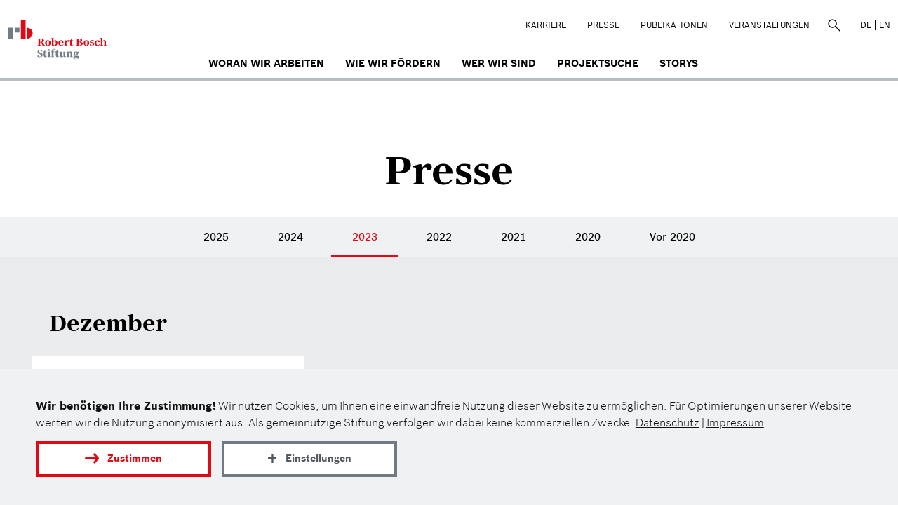

--- FILE ---
content_type: text/html; charset=UTF-8
request_url: https://www.bosch-stiftung.de/de/presse/2023
body_size: 6130
content:
<!DOCTYPE html>
<html  lang="de" dir="ltr">
  <head>
    <meta charset="utf-8" />
<link rel="preload" href="/themes/custom/bosch/fonts/BoschSans-Light.woff2" as="font" type="font/woff2" crossorigin="anonymous" />
<link rel="preload" href="/themes/custom/bosch/fonts/BoschSans-Regular.woff2" as="font" type="font/woff2" crossorigin="anonymous" />
<link rel="preload" href="/themes/custom/bosch/fonts/BoschSans-Bold.woff2" as="font" type="font/woff2" crossorigin="anonymous" />
<link rel="preload" href="/themes/custom/bosch/fonts/BoschSans-Medium.woff2" as="font" type="font/woff2" crossorigin="anonymous" />
<link rel="preload" href="/themes/custom/bosch/fonts/BoschSerif-Bold.woff2" as="font" type="font/woff2" crossorigin="anonymous" />
<meta name="robots" content="noindex" />
<script>var et_pagename = "RBS_Presse-2023_presse_de";var et_areas = "RBS_de";</script>
<script defer="" async="" id="_etLoader" src="//static.etracker.com/code/e.js" data-block-cookies="true" data-respect-dnt="true" data-secure-code="TFxGHm"></script>
<meta name="Generator" content="Drupal 11 (https://www.drupal.org)" />
<meta name="MobileOptimized" content="width" />
<meta name="HandheldFriendly" content="true" />
<meta name="viewport" content="width=device-width, initial-scale=1.0" />
<link rel="icon" href="/themes/custom/bosch/favicon.ico" type="image/vnd.microsoft.icon" />
    <title>Presse 2023 | Robert Bosch Stiftung</title>
    <link rel="stylesheet" media="all" href="/sites/default/files/css/css_UVh_7J2gzzAu30S3YkjO6QrwR1zLvhj9-g5nhaW_grI.css?delta=0&amp;language=de&amp;theme=bosch&amp;include=eJwrriwuSc3VT0osTtVJyi9OztBPz8lPSszRLS6pzMnMS9cpy0wtL9YHk3q5-SmlOakABEoT7Q" />
<link rel="stylesheet" media="all" href="/sites/default/files/css/css_8V7mE6XvPqGquK3MjOQ8JjuuRdARlr6B6j9j9hLVdBM.css?delta=1&amp;language=de&amp;theme=bosch&amp;include=eJwrriwuSc3VT0osTtVJyi9OztBPz8lPSszRLS6pzMnMS9cpy0wtL9YHk3q5-SmlOakABEoT7Q" />
    <script src="/sites/default/files/js/js_XA1NR6XmAc6DUcu5wN47WG57Or_3zKdgr0bbAEkdup4.js?scope=header&amp;delta=0&amp;language=de&amp;theme=bosch&amp;include=eJxdy0EKgCAQRuELFR5pmJHRBHXEX5E6fS1q0-7jwQszkDDUhQeZr5NS4aibGPzhxGxgdG47fE9t4N_JW87c8A1dEF9WXaCidd6c4yb3" async></script>
      
      <link rel="apple-touch-icon" sizes="180x180" href="/favicons/apple-touch-icon.png">
      <link rel="icon" type="image/png" sizes="32x32" href="/favicons/favicon-32x32.png">
      <link rel="icon" type="image/png" sizes="16x16" href="/favicons/favicon-16x16.png">
      <meta name="msapplication-TileColor" content="#e10a14">
  </head>

  <body class="path-presse de" data-key="rbsg">
    <a href="#main-content" class="visually-hidden focusable skip-link">
      Direkt zum Inhalt
    </a>
    
      <div class="dialog-off-canvas-main-canvas" data-off-canvas-main-canvas>
    
              

    <header class="navbar navbar-default container-fluid" id="navbar">
    <div class="main-content-wrap">
      <div class="navbar-header">
          <div class="region region-navigation">
                      <a class="logo navbar-btn pull-left" href="/de" title="Startseite" rel="home">
        <img class="logo-md main-logo" loading="lazy" src="/themes/custom/bosch/rbsg_logo.svg" width="140" height="57" alt="Startseite"/>
        <img class="logo-xs" loading="lazy" src="/themes/custom/bosch/logo-mobile.png" width="281" height="224" alt="Startseite"/>
      </a>
      
  </div>

                  <button type="button" class="navbar-toggle" data-toggle="collapse" data-target="#navbar-collapse">
            <span class="sr-only">Navigation aktivieren/deaktivieren</span>
            <span class="icon-bar"></span>
            <span class="icon-bar"></span>
            <span class="icon-bar"></span>
          </button>
              </div>
      <div class="col-md-4 col-md-7 top-navigation text-right rbs-hidden nav-default pull-right">
          <div class="region region-top-menu">
    <nav id="block-topmenu" class="block-topmenu">
            
  

          <ul class="menu nav menu-top">
                <li>
        <a href="/de/karriere" class="local">Karriere</a>
      </li>
                <li>
        <a href="/de/presse" class="local">Presse</a>
      </li>
                <li>
        <a href="/de/aktuelles/alle-publikationen" class="local">Publikationen</a>
      </li>
                <li>
        <a href="/de/veranstaltungen" class="local">Veranstaltungen</a>
      </li>
      </ul>

  </nav>
<div class="search-block-form block-fuf-base block-fuf-search-form-block clearfix" id="block-fufsearchform">
  
    

      <form action="/de/suche" method="get" id="search-block-form" accept-charset="UTF-8">
  <div class="form-item form-type-search form-item-keys  form-no-label form-group">
    <label for="edit-keys" class="control-label sr-only hidden">Suche</label>
    <div class="input-group">
      <input title="Suche" placeholder="Suche" class="form-search form-control" type="search" id="edit-keys" name="q" value="" size="15" maxlength="128" data-toggle="tooltip" aria-haspopup="false">
      <span class="input-group-btn">
                <button class="search-icon button form-submit btn-primary btn icon-only" type="submit" value="Suche">
                    <span class="sr-only">Suche</span><span class="icon glyphicon glyphicon-search" aria-haspopup="false"></span>
                </button>
            </span>
    </div>
  </div>
  <div class="form-actions form-group form-wrapper"></div>
</form>

  </div>

<div class="block-language" role="navigation"><a href="/de/presse/2023" class="language-link" hreflang="de" title="Deutsch">DE</a><a href="/en/presse/2023" class="language-link" hreflang="en" title="Englisch">EN</a></div>
  </div>

      </div>

              <div id="navbar-collapse" class="navbar-collapse collapse">
            <div class="region region-navigation-collapsible">
    <nav  id="block-bosch-main-menu" class="block-bosch-main-menu">
  
  
        <ul class="menu nav navbar-nav menu-main">
                <li>
        <a href="/de/woran-wir-arbeiten" class="local">Woran wir arbeiten</a>
      </li>
                <li>
        <a href="/de/wie-wir-foerdern" class="local">Wie wir fördern</a>
      </li>
                <li>
        <a href="/de/wer-wir-sind" class="local">Wer wir sind</a>
      </li>
                <li>
        <a href="/de/projektsuche" class="local">Projektsuche</a>
      </li>
                <li>
        <a href="/de/storys" class="local">Storys</a>
      </li>
      </ul>

    <div class="nav-phone hidden-lg">
    <div class="region region-top-menu">
   </div>
  </div>
</nav>

  </div>

        </div>
          </div>
  </header>
    
  <div role="main" class="main-container container-fluid container-padd">
    <div class="row">

            
            <div class="main-content">

                                      <div class="highlighted">  <div class="region region-highlighted">
    <div data-drupal-messages-fallback class="hidden"></div>

  </div>
</div>
                  
                
                
                
                
                          <a id="main-content"></a>
            <div class="region region-content">
    

<section class="views-element-container block block-views block-views-blockpresse-block clearfix" id="block-views-block-presse-block">

 <div class="container"><h1 id="block-news-menu"  class="page-header">Presse</h1></div>


  <div class="form-group">
<div class="view view-presse">
  
    
      
      <div class="news-menu">
        


<div class="news-menu-wrapper">
    <span class="menu-controll menu-left"></span>
    <div class="container">
        <div class="news-menu-mob">
            <div class="news-menu-container">
                <ul class="menu nav">
                                                        
                                          <li class="quick-fix-2025">
                        <a href="/de/presse/2025">2025</a>
                      </li>
                    
                                      
                                          <li class="quick-fix-2024">
                        <a href="/de/presse/2024">2024</a>
                      </li>
                    
                                      
                                          <li class="quick-fix-2023">
                        <a href="/de/presse/2023">2023</a>
                      </li>
                    
                                      
                                          <li class="quick-fix-2022">
                        <a href="/de/presse/2022">2022</a>
                      </li>
                    
                                      
                                          <li class="quick-fix-2021">
                        <a href="/de/presse/2021">2021</a>
                      </li>
                    
                                      
                                          <li class="quick-fix-2020">
                        <a href="/de/presse/2020">2020</a>
                      </li>
                    
                                      
                    
                                      
                    
                                      
                    
                                      
                    
                                      
                    
                                      
                    
                                      
                    
                  
                                      <li class="quick-fix-archive quick-fix-archiv">
                      <a href="/de/presse/archiv">Vor 2020</a>
                    </li>
                                  </ul>
            </div>
        </div>
    </div>
    <span class="menu-controll menu-right"></span>
</div>

<script>
    var cb = function () {
        var year = (location.pathname + '').split('/').pop();
        if (year) jQuery('.quick-fix-' + year).addClass('active');
    };
    if (window.jQuery) {
        cb();
    } else {
        document.addEventListener("DOMContentLoaded", cb);
    }
</script>

    </div>
  
          </div>
</div>

</section>

<div id="block-bosch-content" class="block-system block-system-main-block clearfix">
  
    

      <div class="views-element-container form-group"><div class="view view-presse view-id-presse teasers-paragraph js-view-dom-id-ccec3c8c5e204511b653728e1c5c711e1ad74b66fa08aa262d4b403e8c02dd31 paragraph paragraph--color--rgba-grey-light">
  
    
      
        <div class="container">
      <div class="row">
         
<div class="press-view Dezember">
  <div class="col-md-12"><h3 class="press-month">Dezember</h3></div>

    <div class="col-md-4 col-sm-6 col-xs-12">
    <div class="press open-call rbs-border">
                                                        <h6 class="preline">13. Dezember</h6>
        <h3 class="card-title"><a href="/de/presse/2023/12/freigemeinnuetzige-krankenhaeuser-sehen-gesundheitsversorgung-stuttgart-gefaehrdet">Freigemeinnützige Krankenhäuser sehen Gesundheitsversorgung in Stuttgart gefährdet</a></h3>
        <a href="/de/presse/2023/12/freigemeinnuetzige-krankenhaeuser-sehen-gesundheitsversorgung-stuttgart-gefaehrdet" class="read-more red"><symbol class="icon-more"></symbol>Weiterlesen</a>
    </div>
  </div>
</div>

<div class="press-view November">
  <div class="col-md-12"><h3 class="press-month">November</h3></div>

    <div class="col-md-4 col-sm-6 col-xs-12">
    <div class="press open-call rbs-border">
                                                        <h6 class="preline">13. November</h6>
        <h3 class="card-title"><a href="/de/presse/2023/11/koordinierungsstelle-telemedizin-baden-wuerttemberg-wird-teil-des-bosch-health">Koordinierungsstelle Telemedizin Baden-Württemberg wird Teil des Bosch Health Campus</a></h3>
        <a href="/de/presse/2023/11/koordinierungsstelle-telemedizin-baden-wuerttemberg-wird-teil-des-bosch-health" class="read-more red"><symbol class="icon-more"></symbol>Weiterlesen</a>
    </div>
  </div>
    <div class="col-md-4 col-sm-6 col-xs-12">
    <div class="press open-call rbs-border">
                                                        <h6 class="preline">09. November</h6>
        <h3 class="card-title"><a href="/de/presse/2023/11/grosse-zustimmung-zur-digitalisierung-der-gesundheitsversorgung">Große Zustimmung zur Digitalisierung der Gesundheitsversorgung</a></h3>
        <a href="/de/presse/2023/11/grosse-zustimmung-zur-digitalisierung-der-gesundheitsversorgung" class="read-more red"><symbol class="icon-more"></symbol>Weiterlesen</a>
    </div>
  </div>
</div>

<div class="press-view Oktober">
  <div class="col-md-12"><h3 class="press-month">Oktober</h3></div>

    <div class="col-md-4 col-sm-6 col-xs-12">
    <div class="press open-call rbs-border">
                                                        <h6 class="preline">12. Oktober</h6>
        <h3 class="card-title"><a href="/de/presse/2023/10/deutscher-schulpreis-2023-fuer-mittelschule-bayern">Deutscher Schulpreis 2023 für Mittelschule in Bayern</a></h3>
        <a href="/de/presse/2023/10/deutscher-schulpreis-2023-fuer-mittelschule-bayern" class="read-more red"><symbol class="icon-more"></symbol>Weiterlesen</a>
    </div>
  </div>
</div>

<div class="press-view September">
  <div class="col-md-12"><h3 class="press-month">September</h3></div>

    <div class="col-md-4 col-sm-6 col-xs-12">
    <div class="press open-call rbs-border">
                                                        <h6 class="preline">29. September</h6>
        <h3 class="card-title"><a href="/de/presse/2023/09/der-deutsche-schulpreis-2023-presseeinladung">Der Deutsche Schulpreis 2023 – Preisverleihung mit Bundespräsident Frank-Walter Steinmeier am 12. Oktober in Berlin</a></h3>
        <a href="/de/presse/2023/09/der-deutsche-schulpreis-2023-presseeinladung" class="read-more red"><symbol class="icon-more"></symbol>Weiterlesen</a>
    </div>
  </div>
    <div class="col-md-4 col-sm-6 col-xs-12">
    <div class="press open-call rbs-border">
                                                        <h6 class="preline">20. September</h6>
        <h3 class="card-title"><a href="/de/presse/2023/09/deutsches-schulbarometer-immer-mehr-kinder-sorgen-sich-um-finanzielle-situation">Deutsches Schulbarometer: Immer mehr Kinder sorgen sich um finanzielle Situation ihrer Familie</a></h3>
        <a href="/de/presse/2023/09/deutsches-schulbarometer-immer-mehr-kinder-sorgen-sich-um-finanzielle-situation" class="read-more red"><symbol class="icon-more"></symbol>Weiterlesen</a>
    </div>
  </div>
</div>

<div class="press-view August">
  <div class="col-md-12"><h3 class="press-month">August</h3></div>

    <div class="col-md-4 col-sm-6 col-xs-12">
    <div class="press open-call rbs-border">
                                                        <h6 class="preline">04. August</h6>
        <h3 class="card-title"><a href="/de/presse/2023/08/neues-mentoringprogramm-fuer-auslaendische-pflegefachkraefte-startet-zehn">Neues Mentoringprogramm für ausländische Pflegefachkräfte startet in zehn Modellregionen</a></h3>
        <a href="/de/presse/2023/08/neues-mentoringprogramm-fuer-auslaendische-pflegefachkraefte-startet-zehn" class="read-more red"><symbol class="icon-more"></symbol>Weiterlesen</a>
    </div>
  </div>
</div>

<div class="press-view Juni">
  <div class="col-md-12"><h3 class="press-month">Juni</h3></div>

    <div class="col-md-4 col-sm-6 col-xs-12">
    <div class="press open-call rbs-border">
                                                        <h6 class="preline">28. Juni</h6>
        <h3 class="card-title"><a href="/de/presse/2023/06/expertinnenbuendnis-des-monitor-lehrerbildung-fordert-dringende-reformen-der">Expert:innenbündnis des Monitor Lehrerbildung fordert dringende Reformen in der Lehrkräftebildung</a></h3>
        <a href="/de/presse/2023/06/expertinnenbuendnis-des-monitor-lehrerbildung-fordert-dringende-reformen-der" class="read-more red"><symbol class="icon-more"></symbol>Weiterlesen</a>
    </div>
  </div>
    <div class="col-md-4 col-sm-6 col-xs-12">
    <div class="press open-call rbs-border">
                                                        <h6 class="preline">21. Juni</h6>
        <h3 class="card-title"><a href="/de/presse/2023/06/vergroessertes-buendnis-aus-89-organisationen-erneuert-appell-fuer-einen-nationalen">Vergrößertes Bündnis aus 89 Organisationen  erneuert Appell für einen Nationalen Bildungsgipfel</a></h3>
        <a href="/de/presse/2023/06/vergroessertes-buendnis-aus-89-organisationen-erneuert-appell-fuer-einen-nationalen" class="read-more red"><symbol class="icon-more"></symbol>Weiterlesen</a>
    </div>
  </div>
    <div class="col-md-4 col-sm-6 col-xs-12">
    <div class="press open-call rbs-border">
                                                        <h6 class="preline">20. Juni</h6>
        <h3 class="card-title"><a href="/de/presse/2023/06/15-schulen-im-finale-des-deutschen-schulpreises-2023">15 Schulen im Finale des Deutschen Schulpreises 2023 </a></h3>
        <a href="/de/presse/2023/06/15-schulen-im-finale-des-deutschen-schulpreises-2023" class="read-more red"><symbol class="icon-more"></symbol>Weiterlesen</a>
    </div>
  </div>
</div>

<div class="press-view Mai">
  <div class="col-md-12"><h3 class="press-month">Mai</h3></div>

    <div class="col-md-4 col-sm-6 col-xs-12">
    <div class="press open-call rbs-border">
                                                        <h6 class="preline">22. Mai</h6>
        <h3 class="card-title"><a href="/de/presse/2023/05/appell-die-deutsche-bundesregierung-die-zukunft-der-pazifikinseln-zu-einem">Appell an die deutsche Bundesregierung: Die Zukunft der Pazifikinseln zu einem Schwerpunkt der deutschen Klimaaußenpolitik machen </a></h3>
        <a href="/de/presse/2023/05/appell-die-deutsche-bundesregierung-die-zukunft-der-pazifikinseln-zu-einem" class="read-more red"><symbol class="icon-more"></symbol>Weiterlesen</a>
    </div>
  </div>
</div>

<div class="press-view April">
  <div class="col-md-12"><h3 class="press-month">April</h3></div>

    <div class="col-md-4 col-sm-6 col-xs-12">
    <div class="press open-call rbs-border">
                                                        <h6 class="preline">27. April</h6>
        <h3 class="card-title"><a href="/de/presse/2023/04/starke-lehrer-starke-schueler"> Starke Lehrer – starke Schüler!</a></h3>
        <a href="/de/presse/2023/04/starke-lehrer-starke-schueler" class="read-more red"><symbol class="icon-more"></symbol>Weiterlesen</a>
    </div>
  </div>
    <div class="col-md-4 col-sm-6 col-xs-12">
    <div class="press open-call rbs-border">
                                                        <h6 class="preline">03. April</h6>
        <h3 class="card-title"><a href="/de/presse/2023/04/deutscher-schulpreis-2023-jury-besucht-20-schulen">Deutscher Schulpreis 2023: Jury besucht 20 Schulen </a></h3>
        <a href="/de/presse/2023/04/deutscher-schulpreis-2023-jury-besucht-20-schulen" class="read-more red"><symbol class="icon-more"></symbol>Weiterlesen</a>
    </div>
  </div>
</div>

<div class="press-view März">
  <div class="col-md-12"><h3 class="press-month">März</h3></div>

    <div class="col-md-4 col-sm-6 col-xs-12">
    <div class="press open-call rbs-border">
                                                        <h6 class="preline">13. März</h6>
        <h3 class="card-title"><a href="/de/presse/2023/03/fuer-einen-nationalen-bildungsgipfel-breiter-appell-bundeskanzler-und">Für einen Nationalen Bildungsgipfel: Breiter Appell an Bundeskanzler und Länderchef:innen</a></h3>
        <a href="/de/presse/2023/03/fuer-einen-nationalen-bildungsgipfel-breiter-appell-bundeskanzler-und" class="read-more red"><symbol class="icon-more"></symbol>Weiterlesen</a>
    </div>
  </div>
</div>

<div class="press-view Februar">
  <div class="col-md-12"><h3 class="press-month">Februar</h3></div>

    <div class="col-md-4 col-sm-6 col-xs-12">
    <div class="press open-call rbs-border">
                                                        <h6 class="preline">07. Februar</h6>
        <h3 class="card-title"><a href="/de/presse/2023/02/neues-forschungsprojekt-untersucht-versorgungssituation-psychosozial-belasteter">Neues Forschungsprojekt untersucht Versorgungssituation psychosozial belasteter Kinder und Jugendlicher  </a></h3>
        <a href="/de/presse/2023/02/neues-forschungsprojekt-untersucht-versorgungssituation-psychosozial-belasteter" class="read-more red"><symbol class="icon-more"></symbol>Weiterlesen</a>
    </div>
  </div>
    <div class="col-md-4 col-sm-6 col-xs-12">
    <div class="press open-call rbs-border">
                                                        <h6 class="preline">01. Februar</h6>
        <h3 class="card-title"><a href="/de/presse/2023/02/robert-bosch-stiftung-setzt-engagement-fuer-ukraine-fort">Robert Bosch Stiftung setzt Engagement für Ukraine fort</a></h3>
        <a href="/de/presse/2023/02/robert-bosch-stiftung-setzt-engagement-fuer-ukraine-fort" class="read-more red"><symbol class="icon-more"></symbol>Weiterlesen</a>
    </div>
  </div>
</div>

<div class="press-view Januar">
  <div class="col-md-12"><h3 class="press-month">Januar</h3></div>

    <div class="col-md-4 col-sm-6 col-xs-12">
    <div class="press open-call rbs-border">
                                                        <h6 class="preline">25. Januar</h6>
        <h3 class="card-title"><a href="/de/presse/2023/01/neuer-unrisd-flagship-bericht-zeigt-extreme-ungleichheiten-gesellschaften-sind">Neuer UNRISD Flagship-Bericht zeigt: Extreme Ungleichheiten in Gesellschaften sind systembedingt </a></h3>
        <a href="/de/presse/2023/01/neuer-unrisd-flagship-bericht-zeigt-extreme-ungleichheiten-gesellschaften-sind" class="read-more red"><symbol class="icon-more"></symbol>Weiterlesen</a>
    </div>
  </div>
    <div class="col-md-4 col-sm-6 col-xs-12">
    <div class="press open-call rbs-border">
                                                        <h6 class="preline">18. Januar</h6>
        <h3 class="card-title"><a href="/de/presse/2023/01/deutsches-schulbarometer-massiver-personalmangel-ueberlagert-probleme-und-sorgen-der">Deutsches Schulbarometer: Massiver Personalmangel überlagert Probleme und Sorgen der Schulen</a></h3>
        <a href="/de/presse/2023/01/deutsches-schulbarometer-massiver-personalmangel-ueberlagert-probleme-und-sorgen-der" class="read-more red"><symbol class="icon-more"></symbol>Weiterlesen</a>
    </div>
  </div>
</div>

      </div>
    </div>
  
          </div>
</div>

  </div>


  </div>

              </div>

    </div>
  </div>

      <footer class="footer container-fluid">
  <div class="container">
    <div class="footer-top">
            <div class="row">
        
<div class="bosch-footer"><div class="col-md-6 col-sm-3 col-xs-12 socials-bottom">
<nav aria-labelledby="footer-social-menu" >
    
  
  <span  id="footer-social-menu" class="block-socialmenu-menu">Folgen Sie uns auf</span>
     <div class="social-links"> 
              <ul class="menu nav">
                            <li>
        <a href="https://www.linkedin.com/company/robert-bosch-stiftung/" class="icon-white icon-Linkedin external" target="_blank" onmousedown="_etracker.sendEvent(new et_LinkEvent(&#039;https://www.linkedin.com/company/robert-bosch-stiftung/&#039;,&#039;external&#039;))" rel="noopener">Linkedin</a>
            </li>
                        <li>
        <a href="https://www.facebook.com/RobertBoschStiftung/" class="icon-white icon-Facebook external" target="_blank" onmousedown="_etracker.sendEvent(new et_LinkEvent(&#039;https://www.facebook.com/RobertBoschStiftung/&#039;,&#039;external&#039;))" rel="noopener">facebook</a>
            </li>
                        <li>
        <a href="https://www.youtube.com/user/BoschStiftung" class="icon-white icon-YouTube external" target="_blank" onmousedown="_etracker.sendEvent(new et_LinkEvent(&#039;https://www.youtube.com/user/BoschStiftung&#039;,&#039;external&#039;))" rel="noopener">youtube</a>
            </li>
                        <li>
        <a href="https://www.instagram.com/boschstiftung/" class="icon-white icon-Instagram external" target="_blank" onmousedown="_etracker.sendEvent(new et_LinkEvent(&#039;https://www.instagram.com/boschstiftung/&#039;,&#039;external&#039;))" rel="noopener">instagram</a>
            </li>
        </ul>
  

 </div>
  </nav>
</div>
<div class="col-md-6 col-sm-9 col-xs-12 newsleter-bottom"><div class="row"><div class="label-footer">Erhalten Sie den Newsletter der Stiftung</div><form action="/de/newsletter#newsletter" method="post" id="footer_nl_form" class="bsecondery blight pull-right"><div class="input-group"><div class="field--name-mail form-group"><label for="footer_nl_mail" class="control-label form-required">Tragen Sie hier Ihre E-Mail ein</label><i class="icon-white icon-Newsletter"></i><input name="newsletter_mode" type="hidden" value="footer"><input name="success_page" type="hidden" value="/de/vielen-dank-newsletter-footer"><input name="newsletter_mail" aria-haspopup="false" class="form-email required form-control" type="email" id="footer_nl_mail" size="60" maxlength="254" placeholder="Tragen Sie hier Ihre E-Mail ein"
                         required="required" title="Tragen Sie hier Ihre E-Mail ein" data-toggle="tooltip" onfocus="this.placeholder = ''" onblur="this.placeholder = 'Tragen Sie hier Ihre E-Mail ein'"></div><div class="form-actions form-group form-wrapper" id="edit-actions--3"><button class="button form-submit btn-default btn btn-invert" type="submit" id="footer_nl_submit" name="op" value="Abonnieren">Anmeldung starten</button></div></div></form></div></div></div>
      </div>
          </div>
  </div>

  <div class="footer-bottom">
    <div class="container">
      <div class="footer-bottom-line col-md-12"></div>
      
        <div class="region region-bottom-content row">
    <div class="footer-logo col-xs-5 clearfix"><img alt="Bosch Logo" width="281" height="222" loading="lazy" src="/themes/custom/bosch/images/footer-logo_0.png"></div><div class="col-xs-2 col-centered"><div role="button" class="sharelinks hidden"><div class="icon-white icon-Teilen1"></div></div><div class="share-links links-hidden"><span class="sharetitle">Empfehlen Sie uns:</span><ul class="menu nav"><li class="card-link"><span class="rbs-icon icon-Pfeil-weiter"></span><a data-key="facebook" href="https://facebook.com/sharer/sharer.php?u=https://www.bosch-stiftung.de/de/presse/2023" rel="noopener nofollow" target="_blank" onmousedown="_etracker.sendEvent(new et_LinkEvent(&#039;footer_sharing&#039;,&#039;facebook&#039;))" onkeydown="_etracker.sendEvent(new et_LinkEvent(&#039;footer_sharing&#039;,&#039;facebook&#039;))" aria-label="Facebook">Facebook</a></li><li class="card-link"><span class="rbs-icon icon-Pfeil-weiter"></span><a data-key="threads" href="https://www.threads.net/intent/post?text=https://www.bosch-stiftung.de/de/presse/2023" rel="noopener nofollow" target="_blank" aria-label="Threads" onmousedown="_etracker.sendEvent(new et_LinkEvent(&#039;footer_sharing&#039;,&#039;threads&#039;))">Threads</a></li><li class="card-link"><span class="rbs-icon icon-Pfeil-weiter"></span><a data-key="twitter" href="https://twitter.com/intent/tweet/?text=Lesenswertes%20von%20der%20%40BoschStiftung&url=https://www.bosch-stiftung.de/de/presse/2023" rel="noopener nofollow" target="_blank" aria-label="X" onmousedown="_etracker.sendEvent(new et_LinkEvent(&#039;footer_sharing&#039;,&#039;twitter_x&#039;))">X (Twitter)</a></li><li class="card-link"><span class="rbs-icon icon-Pfeil-weiter"></span><a data-key="reddit" href="https://reddit.com/submit?url=https://www.bosch-stiftung.de/de/presse/2023" rel="noopener nofollow" target="_blank" aria-label="Reddit" onmousedown="_etracker.sendEvent(new et_LinkEvent(&#039;footer_sharing&#039;,&#039;threads&#039;))">Reddit</a></li><li class="card-link"><span class="rbs-icon icon-Pfeil-weiter"></span><a data-key="linkedin" href="https://www.linkedin.com/shareArticle?mini=true&amp;url=https://www.bosch-stiftung.de/de/presse/2023" rel="noopener nofollow" target="_blank" aria-label="LinkedIn" onmousedown="_etracker.sendEvent(new et_LinkEvent(&#039;footer_sharing&#039;,&#039;linked_in&#039;))">LinkedIn</a></li><li aria-hidden="true" class="card-link"><span class="rbs-icon icon-Pfeil-weiter"></span><span class="cb-copy-text popup" data-key="via_link" data-href="https://www.bosch-stiftung.de/de/presse/2023" href="https://www.bosch-stiftung.de/de/presse/2023" rel="noopener nofollow" aria-label="Via Link" onmousedown="_etracker.sendEvent(new et_LinkEvent(&#039;footer_sharing&#039;,&#039;via_link&#039;))">
        Via Link
        <span class="popuptext">Link kopiert</span></span></li></ul></div></div><div class="col-md-5 col-xs-5 footer-menu">
  <nav  id="block-bosch-footer" class="pull-right">
    
    

          <ul class="menu nav">
                  <li>
            <a class="contact-link" href="/de/kontakt-0">Kontakt</a>
          </li>
                <li>
          <a href="/de/datenschutz">Datenschutz</a>
        </li>
        <li>
          <a href="/de/impressum">Impressum</a>
        </li>
      </ul>
      </nav>
</div>

  </div>

    </div>
  </div>
</footer>
  
  </div>

    
    <script type="application/json" data-drupal-selector="drupal-settings-json">{"path":{"baseUrl":"\/","pathPrefix":"de\/","currentPath":"presse\/2023","currentPathIsAdmin":false,"isFront":false,"currentLanguage":"de"},"pluralDelimiter":"\u0003","suppressDeprecationErrors":true,"ajaxTrustedUrl":{"\/de\/suche":true},"user":{"uid":0,"permissionsHash":"4dc5b3bb61bc565ef02eb3ef08ce146c18b9c14590e1db57978bfacbc0d87700"}}</script>
<script src="/sites/default/files/js/js_8CHfQw_IBswwgAHJpsqKcC48epH-xSkhKaqRs7Jf3L8.js?scope=footer&amp;delta=0&amp;language=de&amp;theme=bosch&amp;include=eJxdy0EKgCAQRuELFR5pmJHRBHXEX5E6fS1q0-7jwQszkDDUhQeZr5NS4aibGPzhxGxgdG47fE9t4N_JW87c8A1dEF9WXaCidd6c4yb3"></script>
<script src="/sites/default/files/js/js_DgRT5rPk0eukeN1IKhiNW9LJKHzZLFJYXQM894bxfdo.js?scope=footer&amp;delta=1&amp;language=de&amp;theme=bosch&amp;include=eJxdy0EKgCAQRuELFR5pmJHRBHXEX5E6fS1q0-7jwQszkDDUhQeZr5NS4aibGPzhxGxgdG47fE9t4N_JW87c8A1dEF9WXaCidd6c4yb3" defer></script>
    <script async defer src="/themes/custom/bosch/vendor/cookie/fc_thin.js"></script>
    <script>
      window._fc_lang = 'de';
      window._fc_path = '/themes/custom/bosch/vendor/cookie/';
      window._fc_lang_path = '/sites/default/files/data/fc_lang.js';
      if (!window._fc_cbs) window._fc_cbs = [];
      window._fc_cbs.push(['*', function (enabled) {
        function u() {
          if (!window._etracker) return setTimeout(u, 500);
          if (enabled.indexOf('statistics') >= 0) {
            _etracker.disableTracking('bosch-stiftung.de');
          } else {
            _etracker.enableTracking('bosch-stiftung.de');
          }
        }
        u();
      }]);
      </script>
  </body>
</html>







--- FILE ---
content_type: text/css
request_url: https://www.bosch-stiftung.de/sites/default/files/css/css_8V7mE6XvPqGquK3MjOQ8JjuuRdARlr6B6j9j9hLVdBM.css?delta=1&language=de&theme=bosch&include=eJwrriwuSc3VT0osTtVJyi9OztBPz8lPSszRLS6pzMnMS9cpy0wtL9YHk3q5-SmlOakABEoT7Q
body_size: 19884
content:
/* @license GPL-2.0-or-later https://www.drupal.org/licensing/faq */
.hl3{font-size:32px;line-height:1.5;font-family:BoschSerif-Bold,serif}@media(max-width:768px){.hl3{font-size:24px}}.lead-margin{margin:2.8em 0 2em 0}.fix-full-text{margin:2.8em 0 2em 0}.text-default{line-height:1.5;font-size:24px;font-family:BoschSans-Light,sans-serif;overflow-wrap:break-word}.text-default div,.text-default ol,.text-default p,.text-default ul{margin-bottom:24px}.text-default.text-teaser{font-size:16px}.text-default.text-teaser div,.text-default.text-teaser ol,.text-default.text-teaser p,.text-default.text-teaser ul{margin-bottom:16px}.text-default .intro,.text-default.intro{font-size:26px;margin-bottom:26px;text-align:center}.text-default .intro div,.text-default .intro ol,.text-default .intro p,.text-default .intro ul,.text-default.intro div,.text-default.intro ol,.text-default.intro p,.text-default.intro ul{margin-bottom:26px}.text-default div:last-child,.text-default ol:last-child,.text-default p:last-child,.text-default ul:last-child{margin-bottom:0}.text-default h2,.text-default h3,.text-default h4,.text-default h5,.text-default h6{line-height:1.3;font-family:BoschSans-Bold,sans-serif}.text-default h2{font-size:42px}.text-default h3{font-size:32px}.text-default h4,.text-default h5,.text-default h6{font-size:24px}@media(max-width:768px){.text-default{font-size:18px}.text-default h2{font-size:28.5px}.text-default h3,.text-default h4,.text-default h5,.text-default h6{font-size:24px}.text-default.intro{font-size:18px}}.text-default ol,.text-default ul{list-style-position:inside}.text-default ul{padding-left:0}.text-default ul li{padding-left:1em;text-indent:-.7em;list-style:none}@media(max-width:768px){.text-default ul li{padding-left:1.1em;text-indent:-.95em}}.text-default ul li:before{content:"";width:5px;height:5px;display:inline-block;margin-right:12px;background:#000;border-radius:50%;vertical-align:middle;margin-top:-5px}.text-default.text-teaser ul li{text-indent:-1em}.text-default a,.text-default div,.text-default li,.text-default ol,.text-default p,.text-default span,.text-default strong,.text-default u,.text-default ul{line-height:inherit;font:inherit}.text-default strong{font-family:BoschSans-Medium,sans-serif}.text-default strong.boldplus{font-family:BoschSans-Bold,sans-serif}.text-white{color:#fff}.text-white ul li:before{background:#fff}.text-white blockquote,.text-white blockquote p{color:#fff}.text-white .info-item a,.text-white .info-item a:hover,.text-white .text-card a,.text-white a.text-email,.text-white p a.external,.text-white p a.local,.text-white ul a.external,.text-white ul a.local{color:#fff}.text-white .info-item .icon-Newsletter{background-position:-184px -224px}.text-white .text-card .icon-more{background-image:url(/themes/custom/bosch/images/more-white.svg)}.text-white .text-email .icon-Newsletter{background-position:-565px -147px}.publications-white.paragraph--color--rgba-white .text-default ul li:before{background:#fff}.two-col-buttons{margin-top:48px}@media(min-width:768px){.two-col-buttons .col-md-6:nth-child(even){padding-left:24px}}.paragraph--two-columnbg .paragraph-title{margin-bottom:10.5px}
html{font-family:sans-serif;-ms-text-size-adjust:100%;-webkit-text-size-adjust:100%}body{margin:0}article,aside,details,figcaption,figure,footer,header,hgroup,main,menu,nav,section,summary{display:block}audio,canvas,progress,video{display:inline-block;vertical-align:baseline}audio:not([controls]){display:none;height:0}[hidden],template{display:none}a{background-color:rgba(0,0,0,0)}a:active,a:hover{outline:0}abbr[title]{border-bottom:1px dotted}b,strong{font-weight:700}dfn{font-style:italic}h1{font-size:2em;margin:.67em 0}mark{background:#ff0;color:#000}small{font-size:80%}sub,sup{font-size:75%;line-height:0;position:relative;vertical-align:baseline}sup{top:-.5em}sub{bottom:-.25em}img{border:0}svg:not(:root){overflow:hidden}figure{margin:1em 40px}hr{box-sizing:content-box;height:0}pre{overflow:auto}code,kbd,pre,samp{font-family:monospace,monospace;font-size:1em}button,input,optgroup,select,textarea{color:inherit;font:inherit;margin:0}button{overflow:visible}button,select{text-transform:none}button,html input[type=button],input[type=reset],input[type=submit]{-webkit-appearance:button;cursor:pointer}button[disabled],html input[disabled]{cursor:default}button::-moz-focus-inner,input::-moz-focus-inner{border:0;padding:0}input{line-height:normal}input[type=checkbox],input[type=radio]{box-sizing:border-box;padding:0}input[type=number]::-webkit-inner-spin-button,input[type=number]::-webkit-outer-spin-button{height:auto}input[type=search]{-webkit-appearance:textfield;box-sizing:content-box}input[type=search]::-webkit-search-cancel-button,input[type=search]::-webkit-search-decoration{-webkit-appearance:none}fieldset{border:1px solid silver;margin:0 2px;padding:.35em .625em .75em}legend{border:0;padding:0}textarea{overflow:auto}optgroup{font-weight:700}table{border-collapse:collapse;border-spacing:0}td,th{padding:0}@media print{*,:after,:before{background:rgba(0,0,0,0)!important;color:#000!important;box-shadow:none!important;text-shadow:none!important}a,a:visited{text-decoration:underline}a[href]:after{content:" (" attr(href) ")"}abbr[title]:after{content:" (" attr(title) ")"}a[href^="#"]:after,a[href^="javascript:"]:after{content:""}blockquote,pre{border:1px solid #999;page-break-inside:avoid}thead{display:table-header-group}img,tr{page-break-inside:avoid}img{max-width:100%!important}h2,h3,p{orphans:3;widows:3}h2,h3{page-break-after:avoid}.navbar{display:none}.btn>.caret,.dropup>.btn>.caret{border-top-color:#000!important}.label{border:1px solid #000}.table{border-collapse:collapse!important}.table td,.table th{background-color:#fff!important}.table-bordered td,.table-bordered th{border:1px solid #ddd!important}}*{-webkit-box-sizing:border-box;box-sizing:border-box}:after,:before{-webkit-box-sizing:border-box;box-sizing:border-box}html{font-size:10px;-webkit-tap-highlight-color:transparent}body{font-family:BoschSans-Light;font-size:14px;line-height:1.5;color:#000;background-color:#fff}button,input,select,textarea{font-family:inherit;font-size:inherit;line-height:inherit}a{color:#e10a14;text-decoration:none}a:focus,a:hover{color:#98070d;text-decoration:underline}a:focus{outline:5px auto -webkit-focus-ring-color;outline-offset:-2px}figure{margin:0}img{vertical-align:middle}.img-responsive{display:block;max-width:100%;height:auto}.sr-only{position:absolute;width:1px;height:1px;margin:-1px;padding:0;overflow:hidden;clip:rect(0,0,0,0);border:0}.sr-only-focusable:active,.sr-only-focusable:focus{position:static;width:auto;height:auto;margin:0;overflow:visible;clip:auto}[role=button]{cursor:pointer}.fade{opacity:0;-webkit-transition:opacity .15s linear;transition:opacity .15s linear}.fade.in{opacity:1}.collapse{display:none}.collapse.in{display:block}tr.collapse.in{display:table-row}tbody.collapse.in{display:table-row-group}.collapsing{position:relative;height:0;overflow:hidden;-webkit-transition-property:height,visibility;transition-property:height,visibility;-webkit-transition-duration:.35s;transition-duration:.35s;-webkit-transition-timing-function:ease;transition-timing-function:ease}.carousel{position:relative}.carousel-inner{position:relative;overflow:hidden;width:100%}.carousel-inner>.item{display:none;position:relative;-webkit-transition:.6s ease-in-out left;transition:.6s ease-in-out left}.carousel-inner>.item>a>img,.carousel-inner>.item>img{display:block;max-width:100%;height:auto;line-height:1}@media all and (transform-3d),(-webkit-transform-3d){.carousel-inner>.item{-webkit-transition:-webkit-transform .6s ease-in-out;transition:transform .6s ease-in-out;-webkit-backface-visibility:hidden;backface-visibility:hidden;-webkit-perspective:1000px;perspective:1000px}.carousel-inner>.item.active.right,.carousel-inner>.item.next{-webkit-transform:translate3d(100%,0,0);transform:translate3d(100%,0,0);left:0}.carousel-inner>.item.active.left,.carousel-inner>.item.prev{-webkit-transform:translate3d(-100%,0,0);transform:translate3d(-100%,0,0);left:0}.carousel-inner>.item.active,.carousel-inner>.item.next.left,.carousel-inner>.item.prev.right{-webkit-transform:translate3d(0,0,0);transform:translate3d(0,0,0);left:0}}.carousel-inner>.active,.carousel-inner>.next,.carousel-inner>.prev{display:block}.carousel-inner>.active{left:0}.carousel-inner>.next,.carousel-inner>.prev{position:absolute;top:0;width:100%}.carousel-inner>.next{left:100%}.carousel-inner>.prev{left:-100%}.carousel-inner>.next.left,.carousel-inner>.prev.right{left:0}.carousel-inner>.active.left{left:-100%}.carousel-inner>.active.right{left:100%}.carousel-control{position:absolute;top:0;left:0;bottom:0;width:50px;opacity:.5;font-size:20px;color:#fff;text-align:center;text-shadow:0 1px 2px rgba(0,0,0,.6);background-color:rgba(0,0,0,0)}.carousel-control.left{background-image:linear-gradient(to right,rgba(0,0,0,.5) 0,rgba(0,0,0,.0001) 100%);background-repeat:repeat-x}.carousel-control.right{left:auto;right:0;background-image:linear-gradient(to right,rgba(0,0,0,.0001) 0,rgba(0,0,0,.5) 100%);background-repeat:repeat-x}.carousel-control:focus,.carousel-control:hover{outline:0;color:#fff;text-decoration:none;opacity:.9}.carousel-control .glyphicon-chevron-left,.carousel-control .glyphicon-chevron-right,.carousel-control .icon-next,.carousel-control .icon-prev{position:absolute;top:50%;margin-top:-10px;z-index:5;display:inline-block}.carousel-control .glyphicon-chevron-left,.carousel-control .icon-prev{left:50%;margin-left:-10px}.carousel-control .glyphicon-chevron-right,.carousel-control .icon-next{right:50%;margin-right:-10px}.carousel-control .icon-next,.carousel-control .icon-prev{width:20px;height:20px;line-height:1;font-family:serif}.carousel-control .icon-prev:before{content:"‹"}.carousel-control .icon-next:before{content:"›"}.carousel-indicators{position:absolute;bottom:10px;left:50%;z-index:15;width:60%;margin-left:-30%;padding-left:0;list-style:none;text-align:center}.carousel-indicators li{display:inline-block;width:10px;height:10px;margin:1px;text-indent:-999px;border:1px solid #fff;border-radius:10px;cursor:pointer;background-color:#000\9;background-color:rgba(0,0,0,0)}.carousel-indicators .active{margin:0;width:12px;height:12px;background-color:#e10a14}.carousel-caption{position:absolute;left:15%;right:15%;bottom:20px;z-index:10;padding-top:20px;padding-bottom:20px;color:#fff;text-align:center;text-shadow:0 1px 2px rgba(0,0,0,.6)}.carousel-caption .btn{text-shadow:none}@media screen and (min-width:768px){.carousel-control .glyphicon-chevron-left,.carousel-control .glyphicon-chevron-right,.carousel-control .icon-next,.carousel-control .icon-prev{width:30px;height:30px;margin-top:-10px;font-size:30px}.carousel-control .glyphicon-chevron-left,.carousel-control .icon-prev{margin-left:-10px}.carousel-control .glyphicon-chevron-right,.carousel-control .icon-next{margin-right:-10px}.carousel-caption{left:20%;right:20%;padding-bottom:30px}.carousel-indicators{bottom:20px}}.clearfix:after,.clearfix:before{content:" ";display:table}.clearfix:after{clear:both}.center-block{display:block;margin-left:auto;margin-right:auto}.pull-right{float:right!important}.pull-left{float:left!important}.hide{display:none!important}.show{display:block!important}.invisible{visibility:hidden}.hidden{display:none!important}@-ms-viewport{width:device-width}.visible-xs{display:none!important}.visible-sm{display:none!important}.visible-md{display:none!important}.visible-lg{display:none!important}@media(max-width:767px){.visible-xs{display:block!important}}@media(min-width:768px)and (max-width:991px){.visible-sm{display:block!important}}@media(min-width:992px)and (max-width:1199px){.visible-md{display:block!important}}@media(min-width:1200px){.visible-lg{display:block!important}}@media(max-width:767px){.hidden-xs{display:none!important}}@media(min-width:768px)and (max-width:991px){.hidden-sm{display:none!important}}@media(min-width:992px)and (max-width:1199px){.hidden-md{display:none!important}}@media(min-width:1200px){.hidden-lg{display:none!important}}.visible-print{display:none!important}@media print{.visible-print{display:block!important}}@media print{.hidden-print{display:none!important}}.alert-sm{padding:5px 10px}.alert a{font-weight:700}table .checkbox.form-no-label,table .radio.form-no-label{margin-bottom:0;margin-top:0}.form-required:after,.fuf-form-required{background-image:url(/themes/custom/bosch/images/required.svg);background-size:10px 7px;content:"";display:inline-block;line-height:1;height:7px;width:10px;vertical-align:top;margin-top:3px}.form-actions .btn,.form-actions .btn-group{margin-right:10px}.form-actions .btn-group .btn{margin-right:0}#edit-subscribe,#edit-unsubscribe{float:left;width:-webkit-fill-available;box-sizing:content-box;background-color:rgba(0,0,0,0);border:3px solid #fff;padding:10px 3px;height:auto;max-width:none;color:#fff;margin-top:0;margin-left:0;text-align:center;text-align:-webkit-center;display:inline-block;margin-right:0;font-family:BoschSans-Bold,sans-serif}#edit-unsubscribe{padding:10px 45px}.user-logged-in .bsecondery .input-group{position:inherit}.user-logged-in .bsecondery .input-group #edit-unsubscribe{position:absolute;right:0;width:inherit}.contact-form{margin-top:40px}a.icon-before .glyphicon{margin-right:.25em}a.icon-after .glyphicon{margin-left:.25em}.btn.icon-before .glyphicon{margin-left:-.25em;margin-right:.25em}.btn.icon-after .glyphicon{margin-left:.25em;margin-right:-.25em}.rbs-icon{flex-shrink:0;display:inline-block;background:url(/themes/custom/bosch/images/sprite.svg) 100% 0 no-repeat}.rbs-icon:focus{outline:0}.rbs-icon-white .rbs-icon{background-image:url(/themes/custom/bosch/images/sprite-white.svg)}.icon-white{display:inline-block;background:url(/themes/custom/bosch/images/sprite-white.svg) 100% 0 no-repeat}.icon-white:focus{outline:0}.icon-Abschluss{width:32px;height:32px;background-position:0 0}.icon-Abschluss2{width:32px;height:32px;background-position:-48px 0}.icon-Aktivitaet{width:32px;height:32px;background-position:-96px 0}.icon-Antrag-und-Entwicklung{width:32px;height:32px;background-position:-144px 0}.icon-Bearbeiten{width:32px;height:32px;background-position:-192px 0}.icon-Bewertung{width:32px;height:32px;background-position:-240px 0}.icon-Burger-Menue{width:32px;height:32px;background-position:-288px 0}.icon-Dialog{width:32px;height:32px;background-position:-336px 0}.icon-Dokument{width:32px;height:32px;background-position:-384px 0}.icon-Download{width:32px;height:32px;background-position:-432px 0}.icon-Drucken{width:32px;height:32px;background-position:-480px 0}.icon-Durchfuehrung{width:32px;height:32px;background-position:-528px 0}.icon-Erfassen{width:32px;height:32px;background-position:-576px 0}.icon-Facebook{width:45px;height:45px;background-position:-624px 0;margin-bottom:5px}.icon-Facebook:hover{background-position:-640px -144px}.icon-gesellschaft{background-image:url(/themes/custom/bosch/images/gesellschaft.svg)}.icon-globale-fragen{background-image:url(/themes/custom/bosch/images/volk.svg)}.icon-gesundheit{background-image:url(/themes/custom/bosch/images/gesundheit.svg)}.icon-wissenschaft{background-image:url(/themes/custom/bosch/images/wissenschaft.svg)}.icon-bildung{background-image:url(/themes/custom/bosch/images/bildung.svg)}.icon-Tumblr{width:45px;height:45px;background-image:url(/themes/custom/bosch/images/tumblr.svg);background-position:center}.icon-Tumblr:hover{background-image:url(/themes/custom/bosch/images/tumblr_hover.svg)}.icon-Twitter{width:45px;height:45px;background-position:-576px -96px;margin-bottom:5px}.icon-Twitter:hover{background-position:0 -210px}.icon-Mail{width:45px;height:45px;background-position:-60px -210px;margin-bottom:5px}.icon-Rss{width:45px;height:45px;background-image:url(/themes/custom/bosch/images/rss_icon.svg);margin-bottom:5px}.icon-Rss:hover{background-image:url(/themes/custom/bosch/images/rss_icon_orange.svg)}.share-icon{width:11px;height:11px;display:inline-block;margin-right:3px;background-position:-700px -144px}.icon-white.icon-Facebook{width:45px;height:45px;background-position:-793px 0}.icon-Filter1{width:32px;height:32px;background-position:-672px 0}.icon-Genehmigung{width:32px;height:32px;background-position:-720px 0}.icon-Home{width:32px;height:32px;background-position:0 -48px}.icon-Idee{width:32px;height:32px;background-position:-48px -48px}.icon-Kachelansicht{width:32px;height:32px;background-position:-96px -48px}.icon-Kalendar{width:32px;height:32px;background-position:-144px -48px}.icon-Kreuz{width:32px;height:32px;background-position:-192px -48px}.icon-Leichte-Sprache{width:32px;height:32px;background-position:-240px -48px}.icon-Listenansicht{width:32px;height:32px;background-position:-288px -48px}.icon-Magazin{width:32px;height:32px;background-position:-336px -48px}.icon-white.icon-Magazin{background-image:url(/themes/custom/bosch/images/Magazin.svg);width:100%;height:100%;background-position:center center;margin:auto;display:block}.icon-Magazin.mixed-content{display:inline-block!important;width:32px;height:32px;background:url(/themes/custom/bosch/images/sprite-white.svg) 100% 0 no-repeat;background-position:-427px -61px;margin-right:3px}.icon-bg{width:100%;height:100%;background-position:center center;margin:auto;display:block;background-repeat:no-repeat}.icon-bg.arrow_left{background-image:url(/themes/custom/bosch/images/arrow_left.svg)}.icon-bg.facebook{background-image:url(/themes/custom/bosch/images/Facebook.svg)}.icon-bg.twitter{background-image:url(/themes/custom/bosch/images/Twitter.svg)}.icon-bg.download{background-image:url(/themes/custom/bosch/images/Download.svg)}.icon-bg.youtube{background-image:url(/themes/custom/bosch/images/youtube.svg)}.icon-bg.newsletter{background-image:url(/themes/custom/bosch/images/Newsletter.svg)}.icon-bg.publikation{background-image:url(/themes/custom/bosch/images/Magazin.svg)}.icon-bg.icon-projects{background-image:url(/themes/custom/bosch/images/projekts.svg)}.icon-bg.idea{background-image:url(/themes/custom/bosch/images/Idee.svg)}.icon-bg.calendar{background-image:url(/themes/custom/bosch/images/Kalendar.svg)}.icon-bg.person{background-image:url(/themes/custom/bosch/images/Person.svg)}.icon-bg.ci-dialog{background-image:url(/themes/custom/bosch/images/Dialog.svg)}.icon-bg.ci-bearbeiten{background-image:url(/themes/custom/bosch/images/Bearbeiten.svg)}.icon-bg.ci-filter{background-image:url(/themes/custom/bosch/images/Filter.svg)}.icon-bg.ci-abschluss{background-image:url(/themes/custom/bosch/images/Abschluss.svg)}.icon-bg.ci-teilen{background-image:url(/themes/custom/bosch/images/Teilen.svg)}.icon-Mehr-laden{width:32px;height:32px;background-position:-384px -48px}.icon-Neue-Idee-hinzufuegen{width:32px;height:32px;background-position:-432px -48px}.icon-Neues-Projekt-hinzufuegen{width:32px;height:32px;background-position:-480px -48px}.icon-Newsletter{width:23px;height:16px;background-position:-533px -51px;vertical-align:middle;margin-right:10px}.icon-white.icon-Newsletter{width:45px;height:45px;background-position:-671px -61px;position:absolute;top:7px;left:10px;z-index:999}.right-more{height:100%;width:45px;display:inline-block;background-image:url(/themes/custom/bosch/images/weiter.svg);background-repeat:no-repeat;background-position:center;cursor:pointer;animation:breathing 2s linear infinite;-webkit-animation:breathing 2s linear infinite}.right-more.projects{background-image:url(/themes/custom/bosch/images/weiter2.svg)}.icon-Person{width:32px;height:32px;background-position:-624px -48px}.icon-Pfeil-links{width:32px;height:32px;background-position:-672px -48px}.icon-Pfeil-nach-oben{width:32px;height:32px;background-position:-720px -48px}.icon-Pfeil-rechts{width:32px;height:32px;background-position:0 -96px}.icon-Pfeil-weiter{width:16px;height:26px;background-position:-56px -108px;margin-right:20px;vertical-align:middle}@media(max-width:768px){.icon-Pfeil-weiter{transform:scale(.5);margin-right:5px}}.icon-Pfeil-zurueck{width:32px;height:32px;background-position:-96px -96px}.icon-Plus{width:32px;height:32px;background-position:-192px -96px}.icon-Projekte{width:32px;height:32px;background-position:-240px -96px}.icon-Schnellansicht{width:32px;height:32px;background-position:-288px -96px}.icon-sichtbar{width:32px;height:32px;background-position:-336px -96px}.icon-Standort{width:32px;height:32px;background-position:-384px -96px}.icon-Suche{width:32px;height:32px;background-position:-432px -96px}.icon-Teilen1{width:32px;height:32px;background-position:-480px -96px}.icon-Teilen11{width:32px;height:32px;background-position:-528px -96px}.icon-white.icon-Twitter{width:45px;height:45px;background-position:-732px -122px}.icon-uebersicht{width:32px;height:32px;background-position:-624px -96px}.icon-Unsichtbar{width:32px;height:32px;background-position:-672px -96px}.icon-Upload{width:32px;height:32px;background-position:-720px -96px}.icon-user-Einstellungen{width:32px;height:32px;background-position:0 -144px}.icon-Vollbild{width:32px;height:32px;background-position:-48px -144px}.icon-white.icon-Weibo{width:45px;height:45px;background-position:-122px -183px}.icon-Weltkarte{width:32px;height:32px;background-position:-144px -144px}.icon-white.icon-YouTube{width:45px;height:45px;background-position:-305px -183px}.icon-white.icon-Teilen1{width:22px;height:31px;background-position:-614px -126px}.icon-white.icon-Pfeil-rechts{width:54px;height:54px;background-position:-384px -240px;position:relative;top:12px}.icon-white.icon-Pfeil-rechts:hover{background:url(/themes/custom/bosch/images/sprite.svg) 100% 0 no-repeat;background-position:-384px -140px}.icon-white.icon-Pfeil-links{width:54px;height:54px;background-position:-294px -240px;position:relative;top:12px}.icon-white.icon-Pfeil-links:hover{background:url(/themes/custom/bosch/images/sprite.svg) 100% 0 no-repeat;background-position:-294px -140px}.icon-white.arrow_left{background-image:url(/themes/custom/bosch/images/arrow_left.svg);width:100%;height:100%;background-position:center center;margin:auto;display:block}.read-more .icon-Pfeil-weiter{transform:scale(.5);margin-right:6px}.read-more .icon-more{display:inline-block;margin-right:6px;background-position:center;width:7px;height:12px;background-image:url(/themes/custom/bosch/images/more.svg);background-repeat:no-repeat}.read-more.black .icon-more{background-image:url(/themes/custom/bosch/images/more-black.svg)}.icon-white.icon-next{width:22px;height:13px;background-image:url(/themes/custom/bosch/images/arrow_next.svg);background-position:right center}@media(max-width:767px){.icon-white.icon-next{vertical-align:inherit}}.stories-card .icon-white.icon-next{margin-right:10px}.icon-white.icon-prev{width:22px;height:13px;background-position:left center;background-image:url(/themes/custom/bosch/images/arrow_prev.svg)}.news-back{width:15px;height:21px;background:url(/themes/custom/bosch/images/arrow_prev_gray.svg) no-repeat left center}.back-link:hover .news-back{background:url(/themes/custom/bosch/images/arrow_prev_red.svg) no-repeat left center}.brand-bg .back-link:hover .news-back{background:url(/themes/custom/bosch/images/arrow_prev.svg) no-repeat left center}.icon-white.icon-Play-Button{display:inline-block;width:100%;height:100%;stroke-width:0;stroke:currentColor;color:#fff;fill:transparent;position:absolute;top:0;left:0;cursor:pointer;will-change:transform;animation:breathing 3s ease-out infinite normal;-webkit-animation:breathing 3s ease-out infinite normal;background-image:url(/themes/custom/bosch/images/Play-Button.svg);background-repeat:no-repeat;background-position:center center}.icon-white.icon-Play-Button:hover{background-image:url(/themes/custom/bosch/images/Play-Button_red.svg)}.play-vid{background-image:url(/themes/custom/bosch/images/play-small.svg);background-position:center;background-repeat:no-repeat}.play-vid:hover{background-image:url(/themes/custom/bosch/images/play-small_red.svg)}.icon-map{width:32px;height:32px;background-position:-480px -144px;vertical-align:middle;margin-right:10px}.red .icon-map{background-position:-520px -144px}.offer-icon{width:100%;height:72px;background-size:contain;margin-bottom:20px;display:inline-block;background-repeat:no-repeat;background-position:center;-webkit-transform:perspective(1px) translateZ(0);transform:perspective(1px) translateZ(0);-webkit-transition-duration:.3s;transition-duration:.3s;-webkit-transition-property:transform;transition-property:transform;-webkit-transition-timing-function:ease-out;transition-timing-function:ease-out}.offer-icon.individual{background-image:url(/themes/custom/bosch/images/hand-shake.svg)}.offer-icon.transport{background-image:url(/themes/custom/bosch/images/train.svg)}.offer-icon.children{background-image:url(/themes/custom/bosch/images/baby-stroller.svg)}.offer-icon.intercultural{background-image:url(/themes/custom/bosch/images/teamarbeit.svg)}.offer-icon.education{background-image:url(/themes/custom/bosch/images/classroom.svg)}.offer-icon.healthcare{background-image:url(/themes/custom/bosch/images/health.svg)}.pdetails.email-order-field .icon-Newsletter{background:url(/themes/custom/bosch/images/sprite.svg) 100% 0 no-repeat;width:45px;height:45px;background-position:-120px -210px;margin-bottom:5px;display:inline-block}.icon-white.icon-Facebook{width:45px;height:45px;background-image:url(/themes/custom/bosch/images/f/facebook.svg);background-position:center;background-size:100%}.icon-white.icon-Linkedin{width:45px;height:45px;background-image:url(/themes/custom/bosch/images/f/linkedin.svg);background-position:center;background-size:100%}.icon-white.icon-Twitter{width:45px;height:45px;background-image:url(/themes/custom/bosch/images/f/twitter.svg);background-position:center;background-size:100%}.icon-white.icon-X{width:45px;height:45px;background-image:url(/themes/custom/bosch/images/f/x.svg);background-position:center;background-size:100%}.icon-white.icon-Instagram{width:45px;height:45px;background-image:url(/themes/custom/bosch/images/f/instagram.svg);background-position:center;background-size:100%}.icon-white.icon-Weibo{width:45px;height:45px;background-image:url(/themes/custom/bosch/images/f/weibo.svg);background-position:center;background-size:100%}.icon-white.icon-YouTube{width:45px;height:45px;background-image:url(/themes/custom/bosch/images/f/youtube.svg);background-position:center;background-size:100%}@-webkit-keyframes breathing{0%{-webkit-transform:scale(.9);transform:scale(.9)}25%{-webkit-transform:scale(1);transform:scale(1)}60%{-webkit-transform:scale(.9);transform:scale(.9)}100%{-webkit-transform:scale(.9);transform:scale(.9)}}@keyframes breathing{0%{-webkit-transform:scale(.9);transform:scale(.9)}25%{-webkit-transform:scale(1);transform:scale(1)}60%{-webkit-transform:scale(.9);transform:scale(.9)}100%{-webkit-transform:scale(.9);transform:scale(.9)}}body{position:relative}body.navbar-is-static-top{margin-top:0}body.navbar-is-fixed-top{margin-top:56px}body.navbar-is-fixed-bottom{padding-bottom:56px}@media screen and (max-width:767px){body.toolbar-vertical.navbar-is-fixed-bottom .toolbar-bar,body.toolbar-vertical.navbar-is-fixed-top .toolbar-bar{position:fixed}body.toolbar-vertical.navbar-is-fixed-bottom header,body.toolbar-vertical.navbar-is-fixed-top header{z-index:500}body.toolbar-vertical.navbar-is-fixed-top header{top:39px}}@media screen and (min-width:768px){.navbar.container{max-width:720px}}@media screen and (min-width:992px){.navbar.container{max-width:940px}}@media screen and (min-width:1200px){.navbar.container{max-width:1188px}}.navbar .logo{width:146px;position:relative;top:26px;z-index:999999;margin-right:-6px;padding-left:6px;padding-right:6px}@media screen and (min-width:1200px){.navbar .logo{margin-right:0;padding-left:0}}.navbar .logo img{height:auto;width:100%}.navbar .logo .logo-xs{display:none;width:38px}.navbar{position:relative;min-height:50px;margin-bottom:21px;border-right:none;border-bottom:4px solid transparent}.navbar:after,.navbar:before{content:" ";display:table}.navbar:after{clear:both}@media(min-width:1200px){.navbar{border-radius:0;min-height:79px}}@media(max-width:1200px){.navbar{min-height:79px;border-bottom:2px solid transparent}.navbar .logo{top:11px}}.navbar-header:after,.navbar-header:before{content:" ";display:table}.navbar-header:after{clear:both}@media(min-width:1199px){.navbar-header{float:left}}.navbar-collapse{overflow-x:visible;padding-right:6px;padding-left:6px;border-top:none;box-shadow:inset 0 1px 0 rgba(255,255,255,.1);-webkit-overflow-scrolling:touch}.navbar-collapse:after,.navbar-collapse:before{content:" ";display:table}.navbar-collapse:after{clear:both}.navbar-collapse.in{overflow-y:inherit}@media(min-width:1199px){.navbar-collapse{width:auto;border-top:0;box-shadow:none}.navbar-collapse.collapse{display:block!important;height:auto!important;padding-bottom:0;overflow:visible!important}.navbar-collapse.in{overflow-y:visible}.navbar-fixed-bottom .navbar-collapse,.navbar-fixed-top .navbar-collapse,.navbar-static-top .navbar-collapse{padding-left:0;padding-right:0}}.navbar-fixed-bottom .navbar-collapse,.navbar-fixed-top .navbar-collapse{max-height:340px}@media(max-device-width:480px)and (orientation:landscape){.navbar-fixed-bottom .navbar-collapse,.navbar-fixed-top .navbar-collapse{max-height:200px}}.container-fluid>.navbar-collapse,.container-fluid>.navbar-header,.container>.navbar-collapse,.container>.navbar-header{margin-right:-6px;margin-left:-6px}@media(min-width:1199px){.container-fluid>.navbar-collapse,.container-fluid>.navbar-header,.container>.navbar-collapse,.container>.navbar-header{margin-right:0;margin-left:0}}.navbar-static-top{z-index:1000;border-width:0 0 1px}@media(min-width:1199px){.navbar-static-top{border-radius:0}}.navbar-fixed-bottom,.navbar-fixed-top{position:fixed;right:0;left:0;z-index:1030}@media(min-width:1199px){.navbar-fixed-bottom,.navbar-fixed-top{border-radius:0}}.navbar-fixed-top{top:0;transform:translateY(0)}.navbar-fixed-bottom{bottom:0;margin-bottom:0;border-width:1px 0 0}.navbar-toggle{position:relative;float:right;margin-right:18px;padding:9px 10px;margin-top:27px;margin-bottom:31px;background-color:rgba(0,0,0,0);background-image:none;border:1px solid transparent;border-radius:0;-webkit-transform:rotate(0);transform:rotate(0);-webkit-transition:transform .5s ease-in-out;transition:transform .5s ease-in-out;cursor:position}.navbar-toggle:focus{outline:0}.navbar-toggle .icon-bar{display:block;width:22px;height:2px;border-radius:1px}.navbar-toggle .icon-bar+.icon-bar{margin-top:6px}@media(min-width:1199px){.navbar-toggle{display:none}}.navbar-toggle .icon-bar{display:block;position:absolute;width:100%;opacity:1;left:0;-webkit-transform:rotate(0);transform:rotate(0);-webkit-transition:transform .5s ease-in-out;transition:transform .5s ease-in-out}.navbar-toggle .icon-bar:nth-child(1){top:0}.navbar-toggle .icon-bar:nth-child(2){top:6px}.navbar-toggle .icon-bar:nth-child(3){top:6px}.navbar-toggle .icon-bar:nth-child(4){top:12px}.navbar-toggle.mobclose .icon-bar:nth-child(1){top:6px;width:0;left:50%}.navbar-toggle.mobclose .icon-bar:nth-child(2){top:12px;-webkit-transform:rotate(45deg);transform:rotate(45deg)}.navbar-toggle.mobclose .icon-bar:nth-child(3){-webkit-transform:rotate(-45deg);transform:rotate(-45deg)}.navbar-toggle.mobclose .icon-bar:nth-child(4){top:6px;left:0;-webkit-transform:rotate(-45deg);transform:rotate(-45deg);width:0}.navbar-nav{margin:7.25px -6px}.navbar-nav>li>a{padding-top:10px;padding-bottom:10px;line-height:21px}@media(max-width:1199px){.navbar-nav .open .dropdown-menu{position:static;float:none;width:auto;margin-top:0;background-color:rgba(0,0,0,0);border:0;box-shadow:none}.navbar-nav .open .dropdown-menu .dropdown-header,.navbar-nav .open .dropdown-menu>li>a{padding:5px 15px 5px 25px}.navbar-nav .open .dropdown-menu>li>a{line-height:21px}.navbar-nav .open .dropdown-menu>li>a:focus,.navbar-nav .open .dropdown-menu>li>a:hover{background-image:none}}@media(min-width:1199px){.navbar-nav{float:left;margin:0}.navbar-nav>li{float:left}.navbar-nav>li>a{padding-top:14.5px;padding-bottom:14.5px}}.navbar-nav.menu-main,.navbar-nav.menu-projects{display:inline-block;float:none;margin:0}@media(max-width:767px){.navbar-nav.menu-main,.navbar-nav.menu-projects{margin-top:1.5em}}.navbar-nav.menu-main.left,.navbar-nav.menu-projects.left{float:left}.navbar-nav.menu-main.left nav li.link-back,.navbar-nav.menu-projects.left nav li.link-back{position:relative;left:0}@media(min-width:1200px){.navbar-nav.menu-main>li>a,.navbar-nav.menu-projects>li>a{padding:10px 15px 10px 15px}}@media(min-width:1200px){.navbar-nav.menu-projects>li>a{padding:10px 15px 20px 15px}}.navbar-nav>li>.dropdown-menu{margin-top:0;border-top-right-radius:0;border-top-left-radius:0}.navbar-fixed-bottom .navbar-nav>li>.dropdown-menu{margin-bottom:0;border-top-right-radius:0;border-top-left-radius:0;border-bottom-right-radius:0;border-bottom-left-radius:0}.navbar-btn{margin-top:1.5px;margin-bottom:1.5px}.navbar-btn.btn-sm{margin-top:10px;margin-bottom:10px}.navbar-btn.btn-xs{margin-top:14px;margin-bottom:14px}@media(min-width:1199px){.navbar-left{float:left!important}.navbar-right{float:right!important;margin-right:-6px}.navbar-right~.navbar-right{margin-right:0}}.js-navbar-hidden{transform:translateY(-150px)}.navbar-default{box-sizing:content-box;will-change:transform;top:0;position:fixed;width:100%;background-color:#fff;border-color:#b7bdc1;-webkit-transition:transform .3s ease;transition:transform .3s ease;z-index:9999}@media(max-width:767px){.navbar-default .navbar-nav>li{display:block;width:100%;text-align:left}.navbar-default .navbar-nav>li>a{width:fit-content;display:block;float:left}}.navbar-default .navbar-nav>li>a{color:#000;font-weight:700;text-transform:uppercase;font-family:BoschSans-Bold,sans-serif;border-bottom:4px solid #b7bdc1;-webkit-transition:border-color .3s;transition:border-color .3s}.navbar-default .navbar-nav>li>a:focus,.navbar-default .navbar-nav>li>a:hover{color:#000;border-bottom:4px solid #e10a14;background-color:rgba(0,0,0,0)}@media(min-width:768px)and (max-width:1199px){.navbar-default .navbar-nav>li>a:focus,.navbar-default .navbar-nav>li>a:hover{border-bottom:2px solid #e10a14}}@media(min-width:768px)and (max-width:1199px){.navbar-default .navbar-nav>li>a{border-bottom:2px solid transparent;padding:15px 10px 20px}}@media(max-width:767px){.navbar-default .navbar-nav>li>a{border-bottom:4px solid transparent;text-align:left;padding:.7em .7em .2em 0;margin-left:3em}}.navbar-default .navbar-nav>.active>a,.navbar-default .navbar-nav>.active>a:focus,.navbar-default .navbar-nav>.active>a:hover{color:#000;background-color:#fff;border-bottom:4px solid #e10a14}@media(min-width:768px)and (max-width:1199px){.navbar-default .navbar-nav>.active>a,.navbar-default .navbar-nav>.active>a:focus,.navbar-default .navbar-nav>.active>a:hover{border-bottom:2px solid #e10a14}}@media(min-width:768px)and (max-width:1199px){.navbar-default .navbar-nav>.active>a,.navbar-default .navbar-nav>.active>a:focus,.navbar-default .navbar-nav>.active>a:hover{border-bottom:2px solid #e10a14}}.navbar-default .navbar-nav>.disabled>a,.navbar-default .navbar-nav>.disabled>a:focus,.navbar-default .navbar-nav>.disabled>a:hover{color:#000;background-color:rgba(0,0,0,0)}.navbar-default .navbar-toggle{border:none}.navbar-default .navbar-toggle:focus,.navbar-default .navbar-toggle:hover{background-color:rgba(0,0,0,0)}.navbar-default .navbar-toggle .icon-bar{background-color:#000}.navbar-default .navbar-collapse,.navbar-default .navbar-form{border-color:#b7bdc1;text-align:center}.navbar-default .navbar-nav>.open>a,.navbar-default .navbar-nav>.open>a:focus,.navbar-default .navbar-nav>.open>a:hover{background-color:#fff;color:#000}@media(max-width:1199px){.navbar-default .navbar-nav .open .dropdown-menu>li>a{color:#000}.navbar-default .navbar-nav .open .dropdown-menu>li>a:focus,.navbar-default .navbar-nav .open .dropdown-menu>li>a:hover{color:#000;background-color:rgba(0,0,0,0)}.navbar-default .navbar-nav .open .dropdown-menu>.active>a,.navbar-default .navbar-nav .open .dropdown-menu>.active>a:focus,.navbar-default .navbar-nav .open .dropdown-menu>.active>a:hover{color:#000;background-color:#fff}.navbar-default .navbar-nav .open .dropdown-menu>.disabled>a,.navbar-default .navbar-nav .open .dropdown-menu>.disabled>a:focus,.navbar-default .navbar-nav .open .dropdown-menu>.disabled>a:hover{color:#000;background-color:rgba(0,0,0,0)}}.navbar-default .navbar-link{color:#000}.navbar-default .navbar-link:hover{color:#000}.navbar-default .btn-link{color:#000}.navbar-default .btn-link:focus,.navbar-default .btn-link:hover{color:#000}.navbar-default .btn-link[disabled]:focus,.navbar-default .btn-link[disabled]:hover,fieldset[disabled] .navbar-default .btn-link:focus,fieldset[disabled] .navbar-default .btn-link:hover{color:#000}.navbar-default.navbar-open{height:100vh;overflow-x:hidden;overflow-y:scroll;padding-bottom:60px}@media(max-width:767px){.navbar-default{border:0;min-height:50px}}.navbar-default.navbar-projects{position:relative;box-sizing:inherit;min-height:66px;-webkit-transition:none!important;transition:none!important}.navbar-default.navbar-projects.fixed{display:block;position:fixed;top:0;width:100%}.navbar-default.navbar-projects.navbar-open{position:fixed;top:0}.navbar-default.js-navbar-pr-fixed{position:fixed;top:0}.navbar-default#navbar-projects-sticky{display:none}.paragraph--type--projects-banner .logo{width:146px}.paragraph--type--projects-banner .logo img{width:100%;height:auto}.carousel{position:relative}.carousel-img{min-height:520px;overflow:hidden}@media(max-width:1199px){.carousel-img{height:auto}}.carousel-img img{width:100%}.carousel-img.main-slider{background-size:cover;min-height:738px;background-repeat:no-repeat}.carousel-title{margin-bottom:50px}.carousel-inner{position:relative;overflow:hidden;width:100%}.carousel-inner>.item{display:none;position:relative;-webkit-transition:.6s ease-in-out left;transition:.6s ease-in-out left}.carousel-inner>.item>a>img,.carousel-inner>.item>img{display:block;max-width:100%;height:auto;line-height:1}@media all and (transform-3d),(-webkit-transform-3d){.carousel-inner>.item{-webkit-transition:-webkit-transform .6s ease-in-out;transition:transform .6s ease-in-out;-webkit-backface-visibility:hidden;backface-visibility:hidden;-webkit-perspective:1000px;perspective:1000px}.carousel-inner>.item.active.right,.carousel-inner>.item.next{-webkit-transform:translate3d(100%,0,0);transform:translate3d(100%,0,0);left:0}.carousel-inner>.item.active.left,.carousel-inner>.item.prev{-webkit-transform:translate3d(-100%,0,0);transform:translate3d(-100%,0,0);left:0}.carousel-inner>.item.active,.carousel-inner>.item.next.left,.carousel-inner>.item.prev.right{-webkit-transform:translate3d(0,0,0);transform:translate3d(0,0,0);left:0}}.carousel-inner>.active,.carousel-inner>.next,.carousel-inner>.prev{display:block}.carousel-inner>.active{left:0}.carousel-inner>.next,.carousel-inner>.prev{position:absolute;top:0;width:100%}.carousel-inner>.next{left:100%}.carousel-inner>.prev{left:-100%}.carousel-inner>.next.left,.carousel-inner>.prev.right{left:0}.carousel-inner>.active.left{left:-100%}.carousel-inner>.active.right{left:100%}.carousel-control{border-radius:50%;position:absolute;top:calc(50% - 40px);left:10px;bottom:0;width:50px;height:50px;opacity:1;font-size:20px;color:#fff;text-align:center;text-shadow:0 1px 2px rgba(0,0,0,.6);background-color:rgba(0,0,0,0);background-image:none!important}.carousel-control.right{left:auto;right:10px}.carousel-control:focus,.carousel-control:hover{outline:0;color:#fff;text-decoration:none;opacity:.9}.carousel-control .glyphicon-chevron-left,.carousel-control .glyphicon-chevron-right,.carousel-control .icon-next,.carousel-control .icon-prev{position:absolute;top:50%;margin-top:-10px;z-index:5;display:inline-block}.carousel-control .glyphicon-chevron-left,.carousel-control .icon-prev{left:50%;margin-left:-10px;display:none}.carousel-control .glyphicon-chevron-right,.carousel-control .icon-next{right:50%;margin-right:-10px;display:none}.carousel-control .icon-next,.carousel-control .icon-prev{width:20px;height:20px;line-height:1;font-family:serif}.carousel-control .icon-prev:before{content:"‹"}.carousel-control .icon-next:before{content:"›"}@media(max-width:767px){.carousel-control{display:none}}.catousel-bottom{float:left;width:100%;text-align:center;margin-top:15px}.carousel-indicators{position:relative;display:inline-block;margin:auto;left:auto;right:auto;z-index:15;bottom:0;margin-top:0;text-align:center;margin-left:0;padding-left:0;list-style:none;text-align:center}.carousel-indicators li{display:inline-block;width:16px;height:16px;margin:8px;text-indent:-999px;border:1px solid #fff;border-radius:10px;cursor:pointer;background:#fff}.carousel-indicators .active{background-color:#e10a14;width:16px;height:16px;border:none;margin:8px}.carousel-caption{position:absolute;left:15%;right:15%;bottom:20px;z-index:10;padding-top:20px;padding-bottom:20px;color:#fff;text-align:center;text-shadow:0 1px 2px rgba(0,0,0,.6)}.carousel-caption .btn{text-shadow:none}@media screen and (min-width:768px){.carousel-control .glyphicon-chevron-left,.carousel-control .glyphicon-chevron-right,.carousel-control .icon-next,.carousel-control .icon-prev{width:30px;height:30px;margin-top:-10px;font-size:30px}.carousel-control .glyphicon-chevron-left,.carousel-control .icon-prev{margin-left:-10px;display:none}.carousel-control .glyphicon-chevron-right,.carousel-control .icon-next{margin-right:-10px;display:none}.carousel-caption{left:20%;right:20%;padding-bottom:30px}}.carousel-fade .carousel-inner>.item>img,.carousel-inner>.item>a>img{display:block;height:auto;width:100%;line-height:1}.carousel-fade .carousel-inner .item{opacity:0;transition-property:opacity}.carousel-fade .carousel-inner .active{opacity:1}.carousel-fade .carousel-inner .active.left,.carousel-fade .carousel-inner .active.right{left:0;opacity:0;z-index:1}.carousel-fade .carousel-inner .next.left,.carousel-fade .carousel-inner .prev.right{opacity:1}.carousel-fade .carousel-control{z-index:2}@media all and (transform-3d),(-webkit-transform-3d){.carousel-fade .carousel-inner>.item.active.right,.carousel-fade .carousel-inner>.item.next{opacity:0;-webkit-transform:translate3d(0,0,0);transform:translate3d(0,0,0)}.carousel-fade .carousel-inner>.item.active.left,.carousel-fade .carousel-inner>.item.prev{opacity:0;-webkit-transform:translate3d(0,0,0);transform:translate3d(0,0,0)}.carousel-fade .carousel-inner>.item.active,.carousel-fade .carousel-inner>.item.next.left,.carousel-fade .carousel-inner>.item.prev.right{opacity:1;-webkit-transform:translate3d(0,0,0);transform:translate3d(0,0,0)}}.carousel-fade-stories{position:absolute!important;top:0;right:0;z-index:1000}.container{margin-right:auto;margin-left:auto;padding-left:6px;padding-right:6px}.container:after,.container:before{content:" ";display:table}.container:after{clear:both}@media(min-width:768px){.container{width:732px}}@media(min-width:992px){.container{width:952px}}@media(min-width:1200px){.container{width:1200px}}.main-content-wrap{margin-right:auto;margin-left:auto;padding-left:6px;padding-right:6px}.main-content-wrap:after,.main-content-wrap:before{content:" ";display:table}.main-content-wrap:after{clear:both}@media(min-width:1400px){.main-content-wrap{max-width:1440px}}.container-fluid{margin-right:auto;margin-left:auto;padding-left:6px;padding-right:6px}.container-fluid:after,.container-fluid:before{content:" ";display:table}.container-fluid:after{clear:both}.container-padd{padding-top:106px;min-height:100vh}@media(max-width:1199px){.container-padd{padding-top:78px}}.row{margin-left:-6px;margin-right:-6px}.row:after,.row:before{content:" ";display:table}.row:after{clear:both}.col-lg-1,.col-lg-10,.col-lg-11,.col-lg-12,.col-lg-2,.col-lg-3,.col-lg-4,.col-lg-5,.col-lg-6,.col-lg-7,.col-lg-8,.col-lg-9,.col-md-1,.col-md-10,.col-md-11,.col-md-12,.col-md-2,.col-md-3,.col-md-4,.col-md-5,.col-md-6,.col-md-7,.col-md-8,.col-md-9,.col-sm-1,.col-sm-10,.col-sm-11,.col-sm-12,.col-sm-2,.col-sm-3,.col-sm-4,.col-sm-5,.col-sm-6,.col-sm-7,.col-sm-8,.col-sm-9,.col-xs-1,.col-xs-10,.col-xs-11,.col-xs-12,.col-xs-2,.col-xs-3,.col-xs-4,.col-xs-5,.col-xs-6,.col-xs-7,.col-xs-8,.col-xs-9{position:relative;min-height:1px;padding-left:6px;padding-right:6px}.col-xs-1,.col-xs-10,.col-xs-11,.col-xs-12,.col-xs-2,.col-xs-3,.col-xs-4,.col-xs-5,.col-xs-6,.col-xs-7,.col-xs-8,.col-xs-9{float:left}.col-xs-1{width:8.3333333333%}.col-xs-2{width:16.6666666667%}.col-xs-3{width:25%}.col-xs-4{width:33.3333333333%}.col-xs-5{width:41.6666666667%}.col-xs-6{width:50%}.col-xs-7{width:58.3333333333%}.col-xs-8{width:66.6666666667%}.col-xs-9{width:75%}.col-xs-10{width:83.3333333333%}.col-xs-11{width:91.6666666667%}.col-xs-12{width:100%}.col-xs-offset-0{margin-left:0}.col-xs-offset-1{margin-left:8.3333333333%}.col-xs-offset-2{margin-left:16.6666666667%}.col-xs-offset-3{margin-left:25%}.col-xs-offset-4{margin-left:33.3333333333%}.col-xs-offset-5{margin-left:41.6666666667%}.col-xs-offset-6{margin-left:50%}.col-xs-offset-7{margin-left:58.3333333333%}.col-xs-offset-8{margin-left:66.6666666667%}.col-xs-offset-9{margin-left:75%}.col-xs-offset-10{margin-left:83.3333333333%}.col-xs-offset-11{margin-left:91.6666666667%}.col-xs-offset-12{margin-left:100%}@media(min-width:768px){.col-sm-1,.col-sm-10,.col-sm-11,.col-sm-12,.col-sm-2,.col-sm-3,.col-sm-4,.col-sm-5,.col-sm-6,.col-sm-7,.col-sm-8,.col-sm-9{float:left}.col-sm-1{width:8.3333333333%}.col-sm-2{width:16.6666666667%}.col-sm-3{width:25%}.col-sm-4{width:33.3333333333%}.col-sm-5{width:41.6666666667%}.col-sm-6{width:50%}.col-sm-7{width:58.3333333333%}.col-sm-8{width:66.6666666667%}.col-sm-9{width:75%}.col-sm-10{width:83.3333333333%}.col-sm-11{width:91.6666666667%}.col-sm-12{width:100%}.col-sm-offset-0{margin-left:0}.col-sm-offset-1{margin-left:8.3333333333%}.col-sm-offset-2{margin-left:16.6666666667%}.col-sm-offset-3{margin-left:25%}.col-sm-offset-4{margin-left:33.3333333333%}.col-sm-offset-5{margin-left:41.6666666667%}.col-sm-offset-6{margin-left:50%}.col-sm-offset-7{margin-left:58.3333333333%}.col-sm-offset-8{margin-left:66.6666666667%}.col-sm-offset-9{margin-left:75%}.col-sm-offset-10{margin-left:83.3333333333%}.col-sm-offset-11{margin-left:91.6666666667%}.col-sm-offset-12{margin-left:100%}}@media(min-width:992px){.col-md-1,.col-md-10,.col-md-11,.col-md-12,.col-md-2,.col-md-3,.col-md-4,.col-md-5,.col-md-6,.col-md-7,.col-md-8,.col-md-9{float:left}.col-md-1{width:8.3333333333%}.col-md-2{width:16.6666666667%}.col-md-3{width:25%}.col-md-4{width:33.3333333333%}.col-md-5{width:41.6666666667%}.col-md-6{width:50%}.col-md-7{width:58.3333333333%}.col-md-8{width:66.6666666667%}.col-md-9{width:75%}.col-md-10{width:83.3333333333%}.col-md-11{width:91.6666666667%}.col-md-12{width:100%}.col-md-offset-0{margin-left:0}.col-md-offset-1{margin-left:8.3333333333%}.col-md-offset-2{margin-left:16.6666666667%}.col-md-offset-3{margin-left:25%}.col-md-offset-4{margin-left:33.3333333333%}.col-md-offset-5{margin-left:41.6666666667%}.col-md-offset-6{margin-left:50%}.col-md-offset-7{margin-left:58.3333333333%}.col-md-offset-8{margin-left:66.6666666667%}.col-md-offset-9{margin-left:75%}.col-md-offset-10{margin-left:83.3333333333%}.col-md-offset-11{margin-left:91.6666666667%}.col-md-offset-12{margin-left:100%}}@media(min-width:1200px){.col-lg-1,.col-lg-10,.col-lg-11,.col-lg-12,.col-lg-2,.col-lg-3,.col-lg-4,.col-lg-5,.col-lg-6,.col-lg-7,.col-lg-8,.col-lg-9{float:left}.col-lg-1{width:8.3333333333%}.col-lg-2{width:16.6666666667%}.col-lg-3{width:25%}.col-lg-4{width:33.3333333333%}.col-lg-5{width:41.6666666667%}.col-lg-6{width:50%}.col-lg-7{width:58.3333333333%}.col-lg-8{width:66.6666666667%}.col-lg-9{width:75%}.col-lg-10{width:83.3333333333%}.col-lg-11{width:91.6666666667%}.col-lg-12{width:100%}.col-lg-offset-0{margin-left:0}.col-lg-offset-1{margin-left:8.3333333333%}.col-lg-offset-2{margin-left:16.6666666667%}.col-lg-offset-3{margin-left:25%}.col-lg-offset-4{margin-left:33.3333333333%}.col-lg-offset-5{margin-left:41.6666666667%}.col-lg-offset-6{margin-left:50%}.col-lg-offset-7{margin-left:58.3333333333%}.col-lg-offset-8{margin-left:66.6666666667%}.col-lg-offset-9{margin-left:75%}.col-lg-offset-10{margin-left:83.3333333333%}.col-lg-offset-11{margin-left:91.6666666667%}.col-lg-offset-12{margin-left:100%}}.nav{margin-bottom:0;padding-left:0;list-style:none}.nav:after,.nav:before{content:" ";display:table}.nav:after{clear:both}.nav>li{position:relative;display:block;float:left;overflow:hidden}.nav>li>a{color:#000;position:relative;display:block;font-size:14px;padding:15px 15px}.nav>li>a:focus,.nav>li>a:hover{text-decoration:none;background-color:rgba(0,0,0,0)}.nav>li.disabled>a{color:#eaebed}.nav>li.disabled>a:focus,.nav>li.disabled>a:hover{color:#eaebed;text-decoration:none;background-color:rgba(0,0,0,0);cursor:not-allowed}.nav>li.link-back{position:absolute;left:10%}.nav>li.link-back>a{font-family:BoschSans-Regular,sans-serif}@media(max-width:767px){.nav>li.link-back{position:relative;left:0}}.nav .nav-divider{height:1px;margin:9.5px 0;overflow:hidden;background-color:#e5e5e5}.nav>li>a>img{max-width:none}.menu-main>li a{padding:0 15px 20px;height:45px}.news-menu .nav>li{margin:0 5px}@media(max-width:767px){.news-menu .nav>li{width:auto;height:100%}}.news-menu .nav>li>a{font-family:BoschSans-Medium,sans-serif;font-size:15px;border-bottom:4px solid transparent;padding:18px 30px 15px 30px}.news-menu .nav>li>a:focus,.news-menu .nav>li>a:hover{border-bottom:4px solid #e10a14;color:#e10a14}@media(max-width:767px){.news-menu .nav>li>a:focus,.news-menu .nav>li>a:hover{border-bottom:4px solid transparent;color:#000}}@media(max-width:767px){.news-menu .nav>li>a{padding-bottom:9px}}.news-menu .nav>li.active>a{border-bottom:4px solid #e10a14;color:#e10a14}.nav-tabs{border-bottom:1px solid #ddd}.nav-tabs>li{float:left;margin-bottom:-1px}.nav-tabs>li>a{margin-right:2px;line-height:1.5;border:1px solid transparent;border-radius:0}.nav-tabs>li>a:hover{border-color:#f0f1f2 #f0f1f2 #ddd}.nav-tabs>li.active>a,.nav-tabs>li.active>a:focus,.nav-tabs>li.active>a:hover{color:#b7bdc1;background-color:#fff;border:1px solid #ddd;border-bottom-color:transparent;cursor:default}.nav-pills>li{float:left}.nav-pills>li>a{border-radius:0}.nav-pills>li+li{margin-left:2px}.nav-pills>li.active>a,.nav-pills>li.active>a:focus,.nav-pills>li.active>a:hover{color:#fff;background-color:#e10a14}.nav-stacked>li{float:none}.nav-stacked>li+li{margin-top:2px;margin-left:0}.nav-justified,.nav-tabs.nav-justified{width:100%}.nav-justified>li,.nav-tabs.nav-justified>li{float:none}.nav-justified>li>a,.nav-tabs.nav-justified>li>a{text-align:center;margin-bottom:5px}.nav-justified>.dropdown .dropdown-menu{top:auto;left:auto}@media(min-width:768px){.nav-justified>li,.nav-tabs.nav-justified>li{display:table-cell;width:1%}.nav-justified>li>a,.nav-tabs.nav-justified>li>a{margin-bottom:0}}.nav-tabs-justified,.nav-tabs.nav-justified{border-bottom:0}.nav-tabs-justified>li>a,.nav-tabs.nav-justified>li>a{margin-right:0;border-radius:0}.nav-tabs-justified>.active>a,.nav-tabs-justified>.active>a:focus,.nav-tabs-justified>.active>a:hover,.nav-tabs.nav-justified>.active>a{border:1px solid #ddd}@media(min-width:768px){.nav-tabs-justified>li>a,.nav-tabs.nav-justified>li>a{border-bottom:1px solid #ddd;border-radius:0}.nav-tabs-justified>.active>a,.nav-tabs-justified>.active>a:focus,.nav-tabs-justified>.active>a:hover,.nav-tabs.nav-justified>.active>a{border-bottom-color:#fff}}.tab-content>.tab-pane{display:none}.tab-content>.active{display:block}.nav-tabs .dropdown-menu{margin-top:-1px;border-top-right-radius:0;border-top-left-radius:0}@font-face{font-display:swap;font-family:BoschSans-Black;src:url(/themes/custom/bosch/fonts/BoschSans-Black.woff2) format("woff2"),url(/themes/custom/bosch/fonts/BoschSans-Black.ttf) format("truetype");font-weight:900;font-style:normal}@font-face{font-display:swap;font-family:BoschSerif-Regular;src:url(/themes/custom/bosch/fonts/BoschSerif-Regular.woff2) format("woff2"),url(/themes/custom/bosch/fonts/BoschSerif-Regular.ttf) format("truetype");font-weight:400;font-style:normal}@font-face{font-display:swap;font-family:BoschSerif-RegularItalic;src:url(/themes/custom/bosch/fonts/BoschSerif-RegularItalic.woff2) format("woff2"),url(/themes/custom/bosch/fonts/BoschSerif-RegularItalic.ttf) format("truetype");font-weight:400;font-style:normal}@font-face{font-display:swap;font-family:BoschSans-Bold;src:url(/themes/custom/bosch/fonts/BoschSans-Bold.woff2) format("woff2"),url(/themes/custom/bosch/fonts/BoschSans-Bold.ttf) format("truetype");font-weight:700;font-style:normal}@font-face{font-display:swap;font-family:BoschSans-Light;src:url(/themes/custom/bosch/fonts/BoschSans-Light.woff2) format("woff2"),url(/themes/custom/bosch/fonts/BoschSans-Light.ttf) format("truetype");font-weight:300;font-style:normal}@font-face{font-display:swap;font-family:BoschSans-Medium;src:url(/themes/custom/bosch/fonts/BoschSans-Medium.woff2) format("woff2"),url(/themes/custom/bosch/fonts/BoschSans-Medium.ttf) format("truetype");font-weight:500;font-style:normal}@font-face{font-display:swap;font-family:BoschSans-Regular;src:url(/themes/custom/bosch/fonts/BoschSans-Regular.woff2) format("woff2"),url(/themes/custom/bosch/fonts/BoschSans-Regular.ttf) format("truetype");font-weight:400;font-style:normal}@font-face{font-display:swap;font-family:BoschSerif-Bold;src:url(/themes/custom/bosch/fonts/BoschSerif-Bold.woff2) format("woff2"),url(/themes/custom/bosch/fonts/BoschSerif-Bold.ttf) format("truetype");font-weight:700;font-style:normal}.h1,.h2,.h3,.h4,.h5,.h6,h1,h2,h3,h4,h5,h6{font-family:BoschSerif-Bold,sans-serif;font-weight:500;line-height:1.5;color:inherit}.teasers-title{font-family:BoschSans-Bold,sans-serif}.headline{font-size:42pt;margin-top:0;margin-bottom:14px}@media(max-width:767px){.headline{font-size:3em;word-break:break-word}}.preline{margin-bottom:0;font-size:14px;text-transform:uppercase;font-family:BoschSans-Medium,sans-serif}.preline.news{margin-top:0}.h1,.h2,.h3,h1,h2,h3{margin-top:21px;margin-bottom:10.5px}.h1 .small,.h1 small,.h2 .small,.h2 small,.h3 .small,.h3 small,h1 .small,h1 small,h2 .small,h2 small,h3 .small,h3 small{font-size:65%}.h4,.h5,.h6,h4,h5,h6{margin-top:10.5px;margin-bottom:10.5px}.h1,h1{font-size:4em}.h2,h2{font-size:3em}.h3,h3{font-size:2.3em}.h4,h4{font-size:1.7em}.h5,h5{font-size:14px}.h6,h6{font-size:12px}p{margin:0 0 10.5px;font-family:BoschSans-Light,sans-serif;font-size:16px;font-weight:300;line-height:1.5}.lead{margin-bottom:21px;font-size:26px;font-weight:300;line-height:1.58}@media(max-width:768px){.lead{font-size:18.2px}}.lead p{font-size:1em}.lead p a{font-family:BoschSans-Medium,sans-serif}.lead p a.external,.lead p a.local{color:#000;text-decoration:underline;font-family:BoschSans-Light,sans-serif}small{font-size:85%}.text-left{text-align:left}.text-right{text-align:right}.text-center{text-align:center}.text-justify{text-align:justify}.text-nowrap{white-space:nowrap}.text-lowercase{text-transform:lowercase}.text-uppercase{text-transform:uppercase}.text-capitalize{text-transform:capitalize}.text-muted{color:#eaebed}.bg-primary{color:#fff}.page-header{padding-bottom:9.5px;margin:42px 0 21px;border-bottom:1px solid #f0f1f2}ol,ul{margin-top:0;margin-bottom:10.5px}ol ol,ol ul,ul ol,ul ul{margin-bottom:0}.list-unstyled{padding-left:0;list-style:none}.list-inline{padding-left:0;list-style:none;margin-left:-5px}.list-inline>li{display:inline-block;padding-left:5px;padding-right:5px}dl{margin-top:0;margin-bottom:21px}dd,dt{line-height:1.5}dt{font-weight:700}dd{margin-left:0}blockquote{line-height:1;padding:0 6%;margin:0 0 21px;font-size:56px;border-left:5px solid #f0f1f2}blockquote ol:last-child,blockquote p:last-child,blockquote ul:last-child{margin-bottom:0}blockquote p:first-child{margin-left:5px}.blight{width:100%}.blight .form-control{background-color:#a7adb3;border:none;color:#fff;font-family:BoschSans-Bold,sans-serif;padding:6px 20px 6px 60px}.blight .form-control::-webkit-input-placeholder{color:#fff}.blight .form-control::-moz-placeholder{color:#fff}.blight .form-control:-ms-input-placeholder{color:#fff}.blight .form-control:-moz-placeholder{color:#fff}.blight .field--name-mail{width:57%;float:left;margin-right:1%;position:relative}.blight .field--name-mail label{display:none}@media(max-width:767px){.blight .field--name-mail{width:100%;margin-right:0}}.blight .form-actions{width:40%;float:left}@media(max-width:767px){.blight .form-actions{width:100%}}.blight .field--type-simplenews-subscription,.blight .js-form-type-item{margin-bottom:0}@media(max-width:1199px){.blight{padding-top:15px}}.blight .form-group{margin-bottom:15px}.blight .form-control{display:block;text-align:left;width:100%;height:47px;padding:6px 20px 6px 60px;font-size:16px;line-height:1.5}.form-type-search .form-control{height:47px;padding:0;box-sizing:border-box}.form-type-search .search-icon{height:25px;width:25px;display:inline-block;padding:0;float:right;background-color:rgba(0,0,0,0);margin:0;border:none;position:absolute;top:0;right:0;z-index:2;cursor:pointer;opacity:.4;transition:opacity .4s ease;box-shadow:none}.form-type-search .search-icon .glyphicon-search{top:0;left:0;width:22px;height:22px;display:none;vertical-align:middle;position:relative;color:#bcc0c5;-webkit-transform:rotate(0);transform:rotate(0);-webkit-transition:all .4s cubic-bezier(.65,-.6,.24,1.65);transition:all .4s cubic-bezier(.65,-.6,.24,1.65)}.form-type-search .search-icon .glyphicon-search:before{width:4px;height:11px;left:9px;top:18px;border-radius:2px}.form-type-search .search-icon .glyphicon-search:after{width:14px;height:14px;left:0;top:0;border-radius:16px;border:4px solid #bcc0c5}.form-type-search .search-icon:focus,.form-type-search .search-icon:hover{background:rgba(0,0,0,0);outline:0}@media(max-width:767px){.form-type-search .search-icon{top:10px;left:-10px}}.form-type-search input.form-control{font-size:16px;display:inline-block;font-weight:100;border:none;outline:0;background-color:#fff;background-image:url(/themes/custom/bosch/images/Suche.svg);background-size:20px;background-repeat:no-repeat;background-position:right 10px center;padding:16px 40px 16px 3px;text-transform:uppercase;overflow:hidden;width:0;position:absolute;top:0;right:0;z-index:3;transition:width .5s cubic-bezier(0,.8,0,1),opacity .4s linear;cursor:pointer;box-shadow:none;font-family:BoschSans-Bold,sans-serif}.form-type-search input.form-control::-webkit-input-placeholder,.form-type-search input.form-control::placeholder{color:#b7bdc1}.form-type-search input.form-control:-moz-placeholder,.form-type-search input.form-control::-moz-placeholder{color:#b7bdc1}.form-type-search input.form-control:-ms-input-placeholder,.form-type-search input.form-control::-ms-input-placeholder{color:#b7bdc1}.form-type-search input.form-control::-ms-clear{display:none}@media(min-width:768px){.form-type-search input.form-control{color:transparent}}.form-type-search input.form-control:focus:hover{border:none;background-color:#f0f1f2!important;width:300px}.form-type-search input.form-control.active,.form-type-search input.form-control:focus{opacity:1;width:300px;z-index:1;background-color:#f0f1f2;border:none;cursor:auto}@media(min-width:768px){.form-type-search input.form-control.active,.form-type-search input.form-control:focus{color:#000;padding-left:50px}}.form-type-search input.form-control.active-search{background-image:none}.form-type-search input.form-control.active-search+.input-group-btn{width:30px;height:30px;z-index:5;position:absolute;left:-35px;top:10px;display:block}.form-type-search input.form-control.active-search+.input-group-btn .search-icon{width:30px;height:30px;z-index:5;opacity:1;border:none;background-image:url(/themes/custom/bosch/images/Suche.svg);background-size:20px;background-repeat:no-repeat;background-position:center}.form-type-search input.form-control.active-search+.input-group-btn .search-icon .glyphicon-search{display:block;width:30px;height:30px}.form-type-search input.form-control.active-search+.input-group-btn .search-icon .glyphicon-search:after,.form-type-search input.form-control.active-search+.input-group-btn .search-icon .glyphicon-search:before{display:none}.form-type-search input.form-control:focus .glyphicon-search{right:-10px}.form-type-search input.form-control .search-query{color:red}@media(max-width:767px){.form-type-search input.form-control{right:unset;padding:25px 0 25px 50px;padding-right:0;position:relative;background-color:#f0f1f2!important;background-position:left 10px center;width:90vw}}.form-type-search .form-submit{opacity:0}.form-type-search input[type=submit]{display:inline-block;color:red;float:right}.form-type-search input[type=search]::-webkit-search-cancel-button,.form-type-search input[type=search]::-webkit-search-decoration,.form-type-search input[type=search]::-webkit-search-results-button,.form-type-search input[type=search]::-webkit-search-results-decoration{display:none}.form-type-search:after{content:none}html{-webkit-font-smoothing:antialiased}h1,h2{line-height:1.3}.publications-white.paragraph--color--rgba-white{color:#fff}.publications-white.paragraph--color--rgba-white blockquote,.publications-white.paragraph--color--rgba-white blockquote p{color:#fff}.publications-white.paragraph--color--rgba-white .info-item a,.publications-white.paragraph--color--rgba-white .info-item a:hover,.publications-white.paragraph--color--rgba-white .text-card a,.publications-white.paragraph--color--rgba-white a.text-email,.publications-white.paragraph--color--rgba-white p a.external,.publications-white.paragraph--color--rgba-white p a.local{color:#fff}.publications-white.paragraph--color--rgba-white .info-item .icon-Newsletter{background-position:-184px -224px}.publications-white.paragraph--color--rgba-white .text-card .icon-more{background-image:url(/themes/custom/bosch/images/more-white.svg)}.publications-white.paragraph--color--rgba-white .text-email .icon-Newsletter{background-position:-565px -147px}.paragraph--color--rgba-grey-light{background-color:#eaebed}.bg-color--white{background-color:#fff}.bg-color--black{background-color:#000}.bg-color--petrol{background-color:#009b9b}.bg-color--petrol20{background-color:#bde5e5}.bg-color--lime{background-color:#d7e100}.bg-color--darkblue{background-color:#23237d}.bg-color--darkblue20{background-color:#d2d2e4}.bg-color--cyan{background-color:#009be1}.bg-color--purple{background-color:#782d82}.bg-color--purple20{background-color:#dbc7de}.bg-color--pink{background-color:#f03291}.bg-color--grey{background-color:#eaebed}.bg-color--grey15{background-color:#eaebed}.bg-color--grey75{background-color:#979ca1}.bg-color--grey50{background-color:#b2bbc4}.bg-color--grey30{background-color:#d1d6dc}.bg-color--grey100{background-color:#707b84}.bg-color--aprikose{background-color:#fa9b00}.bg-color--red{background-color:#e10a14}.bg-color--yellow{background-color:#ffed1a}.bg-color--brand{background-color:#e10a14}.fg-color--white{color:#fff}.fg-color--black{color:#000}.fg-color--petrol{color:#009b9b}.fg-color--petrol20{color:#bde5e5}.fg-color--lime{color:#d7e100}.fg-color--darkblue{color:#23237d}.fg-color--darkblue20{color:#d2d2e4}.fg-color--cyan{color:#009be1}.fg-color--purple{color:#782d82}.fg-color--purple20{color:#dbc7de}.fg-color--pink{color:#f03291}.fg-color--grey{color:#eaebed}.fg-color--grey15{color:#eaebed}.fg-color--grey75{color:#979ca1}.fg-color--grey50{color:#b2bbc4}.fg-color--grey30{color:#d1d6dc}.fg-color--grey100{color:#707b84}.fg-color--red{color:#e10a14}.fg-color--brand{color:#e10a14}.fg-color--aprikose{color:#fa9b00}ol,ul{padding-left:1.5em}.popover ol:last-child,.popover ul:last-child{margin-bottom:0}a:focus,a:hover{text-decoration:none;outline:0}body{color:#000;background-color:#fff;font-family:BoschSans-Light;line-height:21px;min-height:100vh;position:relative}@media(max-width:767px){body{font-size:95%}}body.mobile-open{backface-visibility:hidden;height:100%;top:0;left:0;position:fixed;margin:0;bottom:0;overflow-y:hidden}.text-variant-sans h2,.text-variant-sans h3,.text-variant-sans h4{font-family:BoschSans-Bold,sans-serif}b,strong{font-family:BoschSans-Bold,sans-serif}blockquote{position:relative;border:none;margin:0}blockquote p{font-size:56px;color:#000;font-family:BoschSerif-Bold,sans-serif;line-height:1.3}@media(max-width:767px){blockquote p{font-size:28px}}blockquote .de .inner-left{position:relative;top:0}@media(max-width:767px){blockquote{margin-bottom:0}}@media(min-width:1199px){#project-navbar-wrapper .collapse{display:block}}.paragraph.paragraph--color>.paragraph__column{padding-top:0;padding-bottom:0}.paragraph.paragraph--color.paragraph--type--projects-footer>.paragraph-column{padding-top:78px;padding-bottom:30px}@media(max-width:768px){.paragraph.paragraph--color.paragraph--type--links>.paragraph__column{padding-bottom:30px}.paragraph.paragraph--color.paragraph--type--all-specials>.paragraph__column{padding-bottom:30px}.paragraph.paragraph--color.paragraph--type--projects-footer>.paragraph-column{padding-top:30px;padding-bottom:30px}}.paragraph.paragraph--color+.paragraph>.paragraph__column{padding-top:0}.nopadding{padding:0!important;margin:0!important}.nopadding-left{padding-left:0!important}.nopadding-right{padding-right:0}.nopadding-right-md{padding-right:0}@media(max-width:1200px){.nopadding-right-md{padding-right:6px}}@media(max-width:767px){.nopadding-left-xs{padding-left:0}}@media(min-width:768px){.nopadding-left-md{padding-left:0!important}}.nopadding-top{padding-top:0!important}.nopadding-bottom{padding-bottom:0!important}.nomargin-bottom{margin-bottom:0!important}.col-centered{text-align:center;margin:0 auto}.page-header{margin-top:1.8em;font-weight:700;border-bottom:none}@media(max-width:1199px){.page-header{font-size:4em}}@media(max-width:767px){.page-header{font-size:3em}}.page-header.accordeon-header{margin-top:10px}.page-header.visible-xs{margin-bottom:0}.page-header#block-news-menu{text-align:center}@media(max-width:767px){.path-news .page-header{text-align:center}}.inside-header{text-align:center;line-height:1.3;margin-top:1.8em;color:#000}.inside-header a{color:#000}@media(max-width:1199px){.inside-header{font-size:4em}}@media(max-width:767px){.inside-header{font-size:3em}}.inside-header.stories{margin-top:10px}.path-frontpage .inside-header{display:none}.footer{color:#fff;background-color:#5d666e;position:static;bottom:0;width:100%}.footer .footer-top{padding:36px 0 10px 0}@media(max-width:1199px){.footer .footer-top{padding-bottom:0}}.footer .footer-top #block-socialmenu-menu,.footer .footer-top .block-socialmenu-menu{font-family:BoschSans-Bold,sans-serif;font-size:14px;float:left;text-align:left}@media(max-width:1199px){.footer .footer-top #block-socialmenu-menu,.footer .footer-top .block-socialmenu-menu{margin-top:0}}@media(min-width:480px)and (max-width:1199px){.footer .footer-top .social-links{padding-left:0}}@media(max-width:767px){.footer .footer-top .social-links{margin-top:20px;margin-bottom:25px;padding-left:0;padding-right:0}}.footer .footer-top nav{width:100%;text-align:center}@media(max-width:1199px){.footer .footer-top nav li{width:45px;height:45px}}@media(max-width:767px){.footer .footer-top nav li{margin:0 7%;width:46px;height:46px;float:none;display:inline-block}.footer .footer-top nav li:first-child{margin-left:0}.footer .footer-top nav li:last-child{margin-right:0}}@media(max-width:767px)and (-webkit-device-pixel-ratio:2){.footer .footer-top nav li{margin:0 7.3%}}@media(max-width:375px){.footer .footer-top nav li{margin:0 5%}}.footer .footer-top nav li a{color:#fff;text-indent:-9999px;margin-left:25px;height:46px;width:46px}@media(max-width:1199px){.footer .footer-top nav li a{transform:scale(.7);margin-left:0}}@media(max-width:767px){.footer .footer-top nav li a{transform:scale(1);float:none;display:inline-block}}@media only screen and (min-device-width:375px)and (max-device-width:667px)and (orientation:portrait){.footer .footer-top nav li a{-webkit-transform:scale(1)}}@media(max-width:767px){.footer .footer-top{padding-bottom:0}}@media(min-width:480px){.footer .footer-top .newsleter-bottom{padding-right:0}}.footer .footer-bottom-line{border-top:2px solid #eaebed;width:100%;padding-bottom:20px}.footer .footer-bottom{padding:10px 0 20px 0}.footer .footer-bottom nav li a{color:#fff;margin-left:25px;padding-right:0;font-family:BoschSans-Regular,sans-serif;padding-top:10px;text-indent:inherit;width:auto}@media(max-width:767px){.footer .footer-bottom nav li a{margin-left:0;padding:5px 2px 13px;font-size:14px;margin-right:6px}}.footer .footer-bottom .footer-logo{float:left}.footer .footer-bottom .footer-logo img{width:41px;height:auto}.footer .footer-bottom .footer-menu{text-align:right}@media(max-width:767px){.footer .footer-bottom .footer-menu{margin-top:4px}}.footer .footer-bottom .col-centered{position:relative}.footer .footer-menu ul.menu{float:right}@media(max-width:767px){.footer .footer-menu ul.menu li{float:none}}.form-group:last-child,.panel:last-child,p:last-child{margin-bottom:0}.text-center{margin:auto;padding-top:60px;padding-bottom:0;text-align:center;width:100%;float:left}@media(max-width:767px){.text-center{padding-top:30px;padding-bottom:0}}.gallery-image{padding:0;overflow:hidden}.gallery-image .gallery-inside{background-color:#3b445b}.gallery-image .gallery-inside img{opacity:.7;-webkit-transition:all .3s linear;transition:all .3s linear}.gallery-image .gallery-inside img:hover{-webkit-transform:scale(1.3);transform:scale(1.3);opacity:1}.gallery-title{width:100%;float:left}.main-banner{background-size:cover;width:100%;min-height:738px;background-repeat:no-repeat;position:relative;background-position:center}.main-banner .story{padding-top:6%}@media(max-width:767px){.main-banner .story{position:absolute;height:auto;width:100%;bottom:0;background-color:rgba(0,0,0,.6)}.main-banner .story .headline{margin-left:2%;color:#fff}.main-banner .story .preline{margin-top:12px;margin-left:2%;color:#fff}.main-banner .story .button{max-width:none;width:100%;display:inline-flex;align-items:center;margin:16px 0}}@media(min-width:992px){.main-banner .story.main-slider{padding-right:26%}.main-banner .story.main-slider .headline{margin-bottom:0;margin-top:5px}}@media(min-width:1200px){.main-banner .story.main-slider{padding-right:40%}}@media(min-width:767px){.main-banner .story.main-slider.vacancies{background-color:rgba(0,0,0,.6);padding:2em;position:relative;width:50%;margin-left:3em;color:#fff}.main-banner .story.main-slider.vacancies .headline{line-height:1.1}}.main-banner .story.main-slider.paragraph--color--rgba-white{color:#fff}.main-banner .story.mobile{height:auto}.main-banner.stories{background-position:center;min-height:520px}.main-banner.vacancies{padding-top:6%}.main-banner.support{color:#fff;padding-top:5em;min-height:350px}.main-banner.support.paragraph--color--rgba-lightgrey-strong{background-color:#707a84}.main-banner.support .inside-header{margin-bottom:20px}.main-banner.support .inside-header a{color:#fff}.main-banner.support .full-text{margin-top:0}.main-banner.support .area-icon{width:200px;height:100px;margin:auto}.main-banner.support .area-icon img{display:block;height:90px;width:auto;margin:auto}.main-banner.paragraph--color--rgba-white{color:#fff}@media(max-width:767px){.main-banner{min-height:500px}}.paragraph--type--main-banner.show-centred .main-banner.banner{display:flex;justify-content:center;align-items:center;padding:0}.paragraph--type--main-banner.show-centred .main-banner.banner .main-slider{padding:0;text-align:center}.paragraph--type--main-banner.show-centred .main-banner.banner .button{margin:16px auto 0}@media(max-width:992px){.paragraph--type--main-banner.show-centred .main-banner.banner .button{margin-bottom:16px}.paragraph--type--main-banner.show-centred .main-banner.banner .main-slider{padding-top:40px;padding-left:16px;padding-right:16px}.paragraph--type--main-banner.show-centred .main-banner.banner .main-slider.no-btn{padding-bottom:26px}}.image-credits{color:#b7bdc1;opacity:.8}.bg-color--grey50 .image-credits{color:#707b84}.bg-color--grey75 .image-credits{color:#d1d6dc}.image-description{text-align:right;width:100%;font-size:14px;display:block;margin:0 0 10px 0;font-family:BoschSans-Medium,sans-serif;padding-right:3em}@media(max-width:767px){.image-description{padding-right:1em}}.image-description.paragraph--color--rgba-black{color:#000}.image-description.paragraph--color--rgba-white{color:#fff}.image-description.paragraph--color--text-lightgrey{color:rgba(183,189,193,.8)}.image-copy{text-align:right;width:100%;font-size:14px;font-family:BoschSans-Medium,sans-serif;padding-right:3em;color:#aaa}@media(max-width:767px){.image-copy{padding-right:1em}}@media(prefers-contrast:more){.image-copy{color:#000}}.paragraph--color--rgba-grey-strong .image-description.paragraph--color--text-lightgrey{color:#b7bdc1}.rbs-no-translation{margin-top:3em;margin-bottom:2em;text-align:center}.rbs-no-translation strong{color:#707b84;font-size:32px}.text-white .rbs-no-translation strong{color:#eaebed}.title-translation-not-found{width:100%;padding:0;text-align:center}.title-translation-not-found.gray{color:#b7bdc1}.description-center{width:100%;padding:0;margin:auto;font-size:16px;text-align:center}.description-center.vacancies{margin-top:60px}.rbs-xs{display:none}@media(max-width:767px){.rbs-xs{display:block;z-index:3;float:left;margin-right:3px;margin-top:7px}}.rbs-xl{display:block}@media(max-width:767px){.rbs-xl{display:none;float:left;margin-top:10px}}article.inside-slider{height:750px;width:100%;background-size:cover}article.inside-slider .caption-text,article.inside-slider span{color:#fff}.link-secondary{color:#5e5e5e}.project-teaser-wrap.border-bhc .three_cards{border-top:12px solid #005e9e}.project-teaser-wrap.border-purple .three_cards{border-top:12px solid #782d82}.project-teaser-wrap.border-darkblue .three_cards{border-top:12px solid #23237d}.project-teaser-wrap.border-petrol .three_cards{border-top:12px solid #009b9b}.project-teaser-wrap.border-grey100 .three_cards{border-top:12px solid #707b84}.project-teaser-wrap.border-brand .three_cards{border-top:12px solid #e10a14}.project-teaser-wrap.border-lime .three_cards{border-top:12px solid #d7e100}.project-teaser-wrap.border-blight .three_cards{border-top:12px solid #009be1}.project-teaser-wrap.border-violet .three_cards{border-top:12px solid #782d82}.project-teaser-wrap.border-mint .three_cards{border-top:12px solid #009b9b}.project-teaser-wrap.border-yellow .three_cards{border-top:12px solid #ffed1a}.project-teaser-wrap.border-orange .three_cards{border-top:12px solid #fa9b00}.project-wrap{display:none;margin-top:12px}.project-wrap.border-purple .three_cards{border-top:12px solid #782d82}.project-wrap.border-darkblue .three_cards{border-top:12px solid #23237d}.project-wrap.border-petrol .three_cards{border-top:12px solid #009b9b}.project-wrap.border-grey100 .three_cards{border-top:12px solid #707b84}.project-wrap.border-brand .three_cards{border-top:12px solid #e10a14}.project-wrap.border-lime .three_cards{border-top:12px solid #d7e100}.project-wrap.border-blight .three_cards{border-top:12px solid #009be1}.project-wrap.border-violet .three_cards{border-top:12px solid #782d82}.project-wrap.border-mint .three_cards{border-top:12px solid #009b9b}.project-wrap.border-yellow .three_cards{border-top:12px solid #ffed1a}.project-wrap.border-orange .three_cards{border-top:12px solid #fa9b00}.project-wrap.top-stories{display:block}.project-wrap-visible .project-wrap{display:block}.content-wrap{background-color:#fff;position:relative;flex-wrap:wrap;display:flex;flex-direction:column;height:100%}.content-wrap .content-image{height:270px;overflow:hidden;-webkit-transition:all .3s;transition:all .3s}.content-wrap:hover .content-image{height:150px}.content-wrap .content-body{-webkit-transition:all .3s;transition:all .3s;padding:29px 20px 18px 37px;-webkit-box-flex:1;-moz-box-flex:1;-webkit-flex:1;-ms-flex:1;flex:1;overflow:hidden}.unpublish-on{position:absolute;top:12px;left:12px;display:flex;align-items:center;text-align:center;height:126px;width:126px;font-family:BoschSans-Bold,sans-serif;font-size:14px;border-radius:50%;background-color:#e10a14;z-index:2}@media(max-width:767px){.unpublish-on{top:20px}}.unpublish-on a{color:#fff;display:block;width:100%}.unpublish-on.adv a{width:60%;margin:0 auto;font-family:BoschSans-Bold,sans-serif;text-align:center}.unpublish-on.unpublish-mobile{width:96px;height:96px;left:unset;right:12px;top:0;padding:10px;position:relative;float:right}.unpublish-on.unpublish-mobile a{padding-top:33%}@media(max-width:1199px){.navbar-collapse.collapsing .block-bosch-main-menu{bottom:-7px;position:relative}}.navbar-collapse.collapse .region-navigation-collapsible{float:left;width:100%}.navbar-collapse.collapse .region-navigation-collapsible .block-bosch-main-menu{overflow:hidden;position:relative;bottom:-9px}@media(min-width:1199px){.navbar-collapse.collapse .region-navigation-collapsible .block-bosch-main-menu{height:50px}}@media(max-width:1199px){.navbar-collapse.collapse .region-navigation-collapsible .block-bosch-main-menu{bottom:-7px}}#block-bosch-main-menu-projects{position:relative;top:13px}@media(min-width:1199px){#block-bosch-main-menu-projects{height:50px}}@media(max-width:1198px){#block-bosch-main-menu-projects{bottom:0;top:8px}}.top-navigation{display:flex;justify-content:flex-end}.top-navigation #block-topmenu,.top-navigation .block-topmenu{float:left}.top-navigation li a{text-transform:uppercase;font-family:BoschSans-Regular,sans-serif;font-size:12px;padding-top:25px}.top-navigation li a:focus,.top-navigation li a:hover{color:#e10a14}@media(max-width:1199px){.top-navigation{position:absolute;right:10%;top:0}.top-navigation .region-top-menu{float:left}}@media(max-width:767px){.top-navigation{top:unset;bottom:4em;width:100%;right:unset;text-align:left;float:left;display:none}.top-navigation .region-top-menu{float:left!important}.top-navigation .menu-top li{width:100%;text-align:left}.top-navigation .menu-top li a{color:#000;font-weight:700;text-transform:uppercase;display:inline-block;width:fit-content;text-align:left;padding:15px 15px 10px;font-family:BoschSans-Bold,sans-serif;border-bottom:4px solid transparent}.top-navigation .menu-top li a:focus,.top-navigation .menu-top li a:hover{border-bottom:4px solid #e10a14}}@media(max-width:975px){#toolbar-administration #toolbar-bar{backface-visibility:hidden;position:fixed;z-index:10001}}.block-language{margin-top:20px;float:left}.block-language a,.block-language a.local{text-decoration:none;padding:0 5px;color:#000;font-family:BoschSans-Regular,sans-serif;font-size:12px;border-right:1px solid #000}.block-language a.local.not-translated,.block-language a.not-translated{text-decoration:line-through;color:#aaa}@media(max-width:767px){.block-language a,.block-language a.local{font-size:14px}}.block-language a.active-language,.block-language a.local.active-language,.block-language a.local:hover,.block-language a:hover{color:#e10a14}.block-language a.local:last-child,.block-language a:last-child{border-right:none}.block-language li{list-style:none;float:left}.block-language li:last-child a{border:none}.block-language li.is-active a{color:#e10a14}@media(max-width:767px){.block-language{margin-top:5px!important;margin-left:36px;margin-bottom:1em}}.project-banner-content .block-language a{color:#fff;border-color:#fff}.project-banner-content .block-language a.active-language{color:#000}.project-banner-content.bg-white a{color:#000;border-color:#000}.project-banner-content.bg-white a.active-language{color:#e10a14}.region-language-desktop{float:left;margin-top:25px}.navbar-default.navbar-projects{margin-bottom:0}#project-navbar-wrapper{height:60px}#navbar-projects .region-language-desktop{margin-top:20px;z-index:5}@media(min-width:1200px){#navbar-projects .region-language-desktop .block-language{margin-top:0}}#navbar-projects .form-type-search input.form-control{top:-5px;z-index:3}#navbar-projects .form-type-search input.form-control.active-search+.input-group-btn{top:5px}@media(max-width:1198px){#navbar-projects .navbar-collapse .top-navigation{display:block;bottom:20px;top:auto;right:0}}#navbar-projects #block-topmenu--2{display:none}@media(max-width:767px){#navbar-projects .block-fuf-search-form-block .input-group,#navbar-projects .block-search .input-group{width:100%}#navbar-projects .block-fuf-search-form-block .input-group .form-search.form-control,#navbar-projects .block-search .input-group .form-search.form-control{display:block;position:relative;width:100%;top:0}}@media(max-width:1200px){.rbs-hidden{display:none}}@media(max-width:767px){.nav-default{display:none}}@media(min-width:768px){.nav-phone{display:none}}@media(max-width:767px){.nav-phone{display:block;float:left;width:100%;position:relative;max-width:100%;overflow:hidden}}.nav-phone .region-top-menu{float:left!important;position:relative}.nav-phone .region-top-menu .nav{width:60%;float:left}.nav-phone .region-top-menu .nav>li{text-align:left}.nav-phone .region-top-menu .nav>li>a{color:#000;font-weight:700;width:fit-content;text-transform:uppercase;font-family:BoschSans-Bold,sans-serif;border-bottom:4px solid transparent;padding:.7em .7em .2em 0;margin-left:3em;margin-bottom:5px}.nav-phone .region-top-menu .nav>li>a:focus,.nav-phone .region-top-menu .nav>li>a:hover{border-bottom:4px solid #e10a14}.block-fuf-search-form-block,.block-search{float:left;margin:12px 0 0 40px}@media(max-width:767px){.block-fuf-search-form-block,.block-search{margin:0}}.block-fuf-search-form-block{position:relative}#data-search-result-count{display:none}.form-type-select{position:relative}.ms-options-wrap button{max-width:100%;overflow:hidden;text-overflow:ellipsis;padding-right:34px}.ms-options-wrap button span{max-width:100%}.project-result{position:absolute;z-index:999;width:24px;height:24px;background:#e10a14;color:#fff;border-radius:50%;top:10px;text-align:center;padding-top:1px;left:20px;border:1px solid #e10a14}.card-view{cursor:pointer;display:inline-block;color:#000;font-family:BoschSans-Medium,sans-serif;font-size:14px}.card-view:hover{color:#000}@media(max-width:767px){.card-view{margin-top:1em}}.card-view.red{color:#e10a14}.json-data{display:none}.attachment-before{height:0;overflow:hidden}.attachment-before.open{height:auto;overflow:auto}.glyphicon-search{left:20px;top:35px}a.anchor,a.document,a.external,a.local,p a.external,p a.local{color:#000;text-decoration:underline;text-underline-offset:.2em;text-decoration-thickness:1pt;font-family:BoschSans-Light,sans-serif}strong>a.anchor,strong>a.document,strong>a.external,strong>a.local{font-family:inherit}.button a,.menu a{text-decoration:none}a.anchor{color:#e10a14;text-decoration:none}a.anchor:hover{color:#98070d}a{overflow-wrap:anywhere}a.language-link{overflow-wrap:normal}.button{flex:0 0 auto;display:block;justify-content:center;padding:10px 50px;align-items:center;text-align:center;text-align:-webkit-center;align-content:center;margin:16px 16px 16px 0;color:#e10a14;border:4px solid #e10a14;text-align:center;position:relative;overflow:hidden;background-color:#fff;max-width:max-content;width:-moz-max-content;width:-webkit-max-content;font-family:BoschSans-Bold,sans-serif;font-size:14px}.button a{font-family:BoschSans-Bold,sans-serif;font-size:14px}.button:active,.button:active:focus,.button:active:hover,.button:focus,.button:hover{color:#e10a14;border:4px solid #e10a14;outline:0;background-color:#fff}.button.add,.button.btn-center,.button.continue,.button.load-more,.button.more{max-width:392px;margin:auto}.button.add:before,.button.btn-center:before,.button.continue:before,.button.load-more:before,.button.more:before{content:"+";display:inline-block;margin-right:12px;height:25px;font-size:25px;vertical-align:middle;margin-top:-2px}@media(max-width:480px){.button.add,.button.btn-center,.button.continue,.button.load-more,.button.more{max-width:350px;padding:10px 30px}}@media(max-width:375px){.button.add,.button.btn-center,.button.continue,.button.load-more,.button.more{max-width:300px;padding:10px 30px}}.button.continue2:before{content:""!important;background-image:url(/themes/custom/bosch/images/button_arrow_red.svg);background-repeat:no-repeat;display:inline-block;width:20px;height:25px;margin-right:12px;background-size:100%;vertical-align:middle;margin-top:-2px}.button.continue2.mint:before{background-image:url(/themes/custom/bosch/images/button_arrow_mint.svg)}.button.continue:before{content:""!important;background-image:url(/themes/custom/bosch/images/Pfeil-rechts.svg);background-repeat:no-repeat;display:inline-block;width:20px;height:14px;margin-right:12px;background-size:100%;vertical-align:middle;margin-top:-2px}.button.continue.white:before{background-image:url(/themes/custom/bosch/images/Pfeil-rechts-white.svg)}.button.red{color:#e10a14;border:4px solid #e10a14}.button.red:after{background:#e10a14}.button.red.add:before{content:"+";display:inline-block;margin-right:12px}@media(max-width:767px){.button.red.add{width:100%;margin:0}}.button.red.add{margin-bottom:0}.button.button--primary{color:#e10a14;border:4px solid #e10a14}.button.button--primary:after{background:#e10a14}.button.btn-invert,.button.white{color:#fff;border:3px solid #fff;background-color:rgba(0,0,0,0);max-width:unset;padding:10px;margin-bottom:10px;margin-top:0;width:100%;max-width:-webkit-fill-available;max-width:-moz-available}.button.btn-invert:after,.button.white:after{background:#fff}.button.btn-invert:active,.button.btn-invert:active:focus,.button.btn-invert:active:hover,.button.btn-invert:focus,.button.btn-invert:hover,.button.white:active,.button.white:active:focus,.button.white:active:hover,.button.white:focus,.button.white:hover{color:#fff;border:3px solid #fff;background-color:rgba(0,0,0,0)}.button.btn-invert a,.button.white a{color:#fff}@media(max-width:767px){.button.btn-invert,.button.white{margin:0;max-width:-moz-available}}.button.full-width{padding:0}.button.full-width a{display:block;width:100%;height:100%;padding:10px}.button.currentColor{color:currentColor;border:4px solid currentColor}.button.currentColor:after{background:currentColor}.button.currentColor:active,.button.currentColor:active:focus,.button.currentColor:active:hover,.button.currentColor:focus,.button.currentColor:hover{color:currentColor;border:4px solid currentColor}.button.blue{color:#23237d;border:4px solid #23237d}.button.blue:after{background:#23237d}.button.blue:active,.button.blue:active:focus,.button.blue:active:hover,.button.blue:focus,.button.blue:hover{color:#23237d;border:4px solid #23237d}.button.lime{color:#d7e100;border:4px solid #d7e100}.button.lime:after{background:#d7e100}.button.lime:active,.button.lime:active:focus,.button.lime:active:hover,.button.lime:focus,.button.lime:hover{color:#d7e100;border:4px solid #d7e100}.button.gray{color:#707a84;border:4px solid #707a84}.button.gray:after{background:#707a84}.button.gray:active,.button.gray:active:focus,.button.gray:active:hover,.button.gray:focus,.button.gray:hover{color:#707a84;border:4px solid #707a84}.button.violet{color:#782d82;border:4px solid #782d82}.button.violet:after{background:#782d82}.button.violet:active,.button.violet:active:focus,.button.violet:active:hover,.button.violet:focus,.button.violet:hover{color:#782d82;border:4px solid #782d82}.button.cyan{color:#009be1;border:4px solid #009be1}.button.cyan:after{background:#009be1}.button.cyan:active,.button.cyan:active:focus,.button.cyan:active:hover,.button.cyan:focus,.button.cyan:hover{color:#009be1;border:4px solid #009be1}.button.mint{color:#009b9b;border:4px solid #009b9b}.button.mint:after{background:#009b9b}.button.mint:active,.button.mint:active:focus,.button.mint:active:hover,.button.mint:focus,.button.mint:hover{color:#009b9b;border:4px solid #009b9b}.button.yellow{color:#ffed1a;border:4px solid #ffed1a}.button.yellow:after{background:#ffed1a}.button.yellow:active,.button.yellow:active:focus,.button.yellow:active:hover,.button.yellow:focus,.button.yellow:hover{color:#ffed1a;border:4px solid #ffed1a}.button.orange{color:#fa9b00;border:4px solid #fa9b00}.button.orange:after{background:#fa9b00}.button.orange:active,.button.orange:active:focus,.button.orange:active:hover,.button.orange:focus,.button.orange:hover{color:#fa9b00;border:4px solid #fa9b00}.button:after{z-index:10;position:absolute;transition:height .2s ease-in;content:"";width:100%;bottom:0;height:0;margin:0;left:0}.button:hover{cursor:pointer}.button:hover:after{transition:all .2s ease-out;height:4px;bottom:0}@media(max-width:320px){.button{padding:10px 12px}}a.button{text-decoration:none;font-family:BoschSans-Bold,sans-serif}.width{width:100%}.paragraph--type--iframe iframe{width:100%;border:none}.paragraph--type--iframe .field--name-field-caption{text-align:right;font-family:BoschSans-Medium,sans-serif;padding-right:2em;color:#b7bdc1}@media(max-width:767px){.paragraph--type--iframe .field--name-field-caption{font-size:13px;padding-right:0}}.paragraph--type--projects-banner .top-navigation{position:relative;right:auto;top:auto}@media(max-width:1200px){.paragraph--type--projects-banner .top-navigation{padding-right:12px}}.paragraph--type--projects-banner .project-banner-content{position:relative;width:100%;padding:20px 0 0 20px;float:left}@media(max-width:767px){.paragraph--type--projects-banner .project-banner-content .countries{word-break:break-word;hyphens:auto;-webkit-hyphens:auto}}.paragraph--type--projects-banner .project-banner-content .banner-inside{float:left;width:100%;margin:8em 0 15em 0}@media(max-width:1200px){.paragraph--type--projects-banner .project-banner-content .banner-inside{margin:2em 0 5em 0}}@media(max-width:767px){.paragraph--type--projects-banner .project-banner-content .banner-inside{margin-top:3em}}.paragraph--type--projects-banner .project-banner-content .banner-inside .full-text-projects{padding-left:4em;padding-right:1.5em}@media(max-width:1200px){.paragraph--type--projects-banner .project-banner-content .banner-inside .full-text-projects{padding-left:0;padding-right:0}}.paragraph--type--projects-banner .project-banner-content .banner-inside .full-text-projects.publications{padding-bottom:50px;padding-left:2em;font-size:16px}.paragraph--type--projects-banner .project-banner-content .banner-inside.focus{margin-top:0;margin-bottom:0}.paragraph--type--projects-banner .project-banner-content .banner-inside.focus .full-text-projects{padding:4em 2em 4em 8em}@media(max-width:1200px){.paragraph--type--projects-banner .project-banner-content .banner-inside.focus .full-text-projects{padding-left:6px}}.paragraph--type--projects-banner .project-banner-content .banner-inside.publication{margin:5em 0 15em 0}@media(max-width:767px){.paragraph--type--projects-banner .project-banner-content{padding:6px 0 0 6px}}@media(min-width:768px){.paragraph--type--projects-banner .project-banner-content.focus{padding:0}}@media(max-width:992px){.paragraph--type--projects-banner .banner-img-content{margin-top:5em}}@media(max-width:767px){.paragraph--type--projects-banner .banner-img-content{margin-top:0}}.paragraph--type--projects-banner .banner-image{min-height:480px;overflow:hidden;padding-right:12px}.paragraph--type--projects-banner .banner-image img{width:100%}@media(max-width:992px){.paragraph--type--projects-banner .banner-image{height:unset;min-height:320px}}@media(max-width:767px){.paragraph--type--projects-banner .banner-image{padding-right:0;min-height:unset}}.paragraph--type--projects-banner .project-pattern{height:480px;min-width:50px;background-repeat:repeat}@media(max-width:992px){.paragraph--type--projects-banner .project-pattern{height:380px}}@media(max-width:767px){.paragraph--type--projects-banner .project-pattern{height:300px}}@media(max-width:480px){.paragraph--type--projects-banner .project-pattern{height:200px}}.paragraph--type--projects-banner.focus .banner-image{padding-right:0}.paragraph--type--projects-banner .project-banner-content.schulbarometer .banner-image{width:100%;padding-right:0}@media(max-width:991px){.paragraph--type--projects-banner .project-banner-content.schulbarometer .banner-image{padding-right:0}}.paragraph--type--projects-banner .project-banner-content.schulbarometer .banner-inside{display:flex;flex-direction:row;align-items:center;margin:64px 0 0}.paragraph--type--projects-banner .project-banner-content.schulbarometer .banner-inside>div{width:50%}@media(max-width:991px){.paragraph--type--projects-banner .project-banner-content.schulbarometer .banner-inside{gap:80px;flex-direction:column}.paragraph--type--projects-banner .project-banner-content.schulbarometer .banner-inside>div{width:100%}}@media(min-width:1200px){.paragraph.paragraph--color>.paragraph__column.padd-top{padding-top:10em}.paragraph.paragraph--color>.paragraph__column.padd-bottom{padding-bottom:10em}}.paragraph.narrow-up{padding-top:30px}.paragraph.narrow-down{padding-bottom:30px}.paragraph.medium-up{padding-top:45px}@media(max-width:767px){.paragraph.medium-up{padding-top:30px}}.paragraph.medium-down{padding-bottom:45px}@media(max-width:767px){.paragraph.medium-down{padding-bottom:30px}}.paragraph.wide-up{padding-top:78px}@media(max-width:767px){.paragraph.wide-up{padding-top:30px}}.paragraph.wide-down{padding-bottom:78px}@media(max-width:767px){.paragraph.wide-down{padding-bottom:30px}}.cards-item{position:relative;display:none;margin-bottom:12px;height:448px;max-height:448px;margin-top:12px}@media(max-width:767px){.cards-item{overflow:hidden;max-height:unset;height:auto}}.cards-item.top-stories{display:block}.bg-yellow .three_cards{background-color:#fbec17}.bg-orange .three_cards{background-color:#fa9b00}.bg-mint .three_cards{background-color:#04aaaa}.card-image{height:245px;background-position:inherit;background-repeat:no-repeat;background-size:cover;overflow:hidden;transition:transform .6s ease-in;will-change:transform;-webkit-transition:transform .6s ease}.card-image::before{content:"";display:block;padding-top:56.25%}.card-title{font-size:24px;font-family:BoschSerif-Bold,sans-serif;margin-top:0}.card-title a{color:#000}.card-title.story-mixed{width:80%;margin:0}@media(max-width:991px){.card-title.story-mixed{width:100%}}.card-title.publication-mixed a{color:#fff}@media(min-width:768px){.card-title.big-title{font-size:22px}.card-title.med-title{font-size:23px}.card-title.large-title{font-size:19px;line-height:1.4}}.mixed-big-t{width:80%}@media(max-width:991px){.mixed-big-t{width:auto}}.links-card-title{font-family:BoschSans-Bold,sans-serif}@media(min-width:992px){.links-card-title.with-image{width:65%}}.links-card-title.with-text{margin-bottom:10px}.description{margin-bottom:15px}.description a.external,.description a.local{color:#000;text-decoration:underline;font-family:BoschSans-Light,sans-serif}.description.publications{padding-bottom:0;font-size:16px;line-height:1.58}.description.publications p{font-size:16px}.paragraph-title{margin-top:0;margin-bottom:0;font-family:BoschSans-Bold,sans-serif}.paragraph-title.specials{margin-bottom:30px}.paragraph-title.news-view-title{margin-bottom:10.5px}.scoll-t .paragraph-title{font-family:BoschSans-Medium,sans-serif;font-size:1.8em}.card{position:relative;background-color:#fff;display:flex;flex-direction:column;overflow:hidden}.card .card-image{backface-visibility:hidden;will-change:transform;transition:transform .6s cubic-bezier(.22,.61,.36,1);-webkit-transition:transform .6s cubic-bezier(.22,.61,.36,1)}.card:after{z-index:10;position:absolute;transition:height .2s cubic-bezier(.68,-.55,.27,1.55);content:"";width:100%;bottom:0;left:0;right:auto;height:0;background:#e10a14}.card:hover{cursor:pointer}.card:hover:after{transition:height .2s cubic-bezier(.4,0,1,1);height:4px;bottom:0}.card:hover .card-image{transform:scale(1.04);-webkit-transform:scale(1.04)}.rbs_three_card{position:relative;background-color:#fff;display:flex;flex-direction:column;overflow:hidden}.rbs_three_card.mixed{height:535px}@media(max-width:767px){.rbs_three_card.mixed{height:auto}}@media(max-width:767px){.rbs_three_card.mixed.media-element{height:auto}.rbs_three_card.mixed.media-element .field--name-field-media-link{height:30px}}.card-content{padding:16px 24px;max-height:200px;min-height:200px;height:200px;background-color:#fff;position:relative;z-index:10}@media(max-width:767px){.card-content{height:auto;max-height:unset;padding:16px 24px 60px}}.card-text{margin-top:8px}.three_cards{padding:24px 24px;min-height:312px;height:312px;max-height:312px;z-index:10;background:#fff;position:relative}@media(max-width:767px){.three_cards{height:auto;max-height:unset}}@media(min-width:480px){.three_cards.videos{min-height:250px;height:250px;max-height:250px}}.three_cards.videos-mixed{height:auto;max-height:unset;min-height:unset;padding:12px 12px}.three_cards.videos-mixed.story-title{position:absolute;bottom:0;width:100%;min-height:1px}.three_cards:hover .read-more.black{color:#fff}.three_cards:hover .read-more.black .icon-more{background-image:url(/themes/custom/bosch/images/arrow_next.svg)}.p-0{padding:0}.mt-1{margin-top:12px}.mb-1{margin-bottom:12px}.mt-2{margin-top:24px}.mb-2{margin-bottom:24px}.mb-3{margin-bottom:36px}.story_card .card-image{height:auto}.story_card .three_cards{height:200px;min-height:200px;max-height:200px}@media(max-width:768px){.story_card .three_cards{height:auto;min-height:auto;max-height:none}}.three_cards_image{height:292px;background-size:cover;background-position:center;background-repeat:no-repeat}.three_cards_image.videos-mixed{height:523px}@media(max-width:992px){.three_cards_image.videos-mixed{height:487px}}.three_cards_image.videos-mixed.img-mixed{height:535px;position:relative}.three_cards_image.default-img{background-color:#b7bdc1}.rbs_three_cards,.rbs_three_cards_more{margin-top:12px;display:none}.paragraph--type--focus-areas .rbs_three_cards{display:block}.rbs-three-card-text{max-height:115px;font-size:14px}@media(max-width:767px){.rbs-three-card-text{max-height:unset;padding-bottom:30px}}.read-more.local{font-family:BoschSans-Bold,sans-serif}.read-more{color:#000;display:block;padding:18px 0;font-family:BoschSans-Bold,sans-serif;position:absolute;bottom:0;font-size:14px;text-transform:inherit}.read-more:active,.read-more:focus,.read-more:hover{color:#000}.read-more.story-mixed{right:20px;padding:0;top:unset;bottom:18px}@media(max-width:991px){.read-more.story-mixed{position:relative;top:5px;right:0}}.read-more.currentColor{color:currentColor}.read-more.currentColor:hover{opacity:.5}.read-more.red{color:#e10a14}.read-more.black:hover{color:#fff}.read-more.black:hover .icon-more{background-image:url(/themes/custom/bosch/images/arrow_next.svg)}.read-more.black:hover a{color:#fff}.read-more.white{color:#fff}.read-more.white .icon-more{background-image:url(/themes/custom/bosch/images/arrow_next.svg)}.read-more.white:hover{color:#000}.read-more.white:hover .icon-more{background-image:url(/themes/custom/bosch/css/../images/more-black.svg)}a.read-more{font-family:BoschSans-Bold,sans-serif;text-decoration:none}.full-text{text-align:center;margin:2.8em 0 2em 0}@media(max-width:767px){.full-text{word-break:break-word;text-align:center;margin-left:6px;margin-right:6px}}.full-text-sample{font-family:BoschSans-Light,sans-serif;clear:both;text-align:left}@media(max-width:767px){.full-text-sample{word-break:break-word}}.full-text-sample p{font-size:24px;margin-bottom:37px}@media(max-width:767px){.full-text-sample p:last-child{margin-bottom:0}}@media(max-width:767px){.full-text-sample p{font-size:18.004px;word-break:break-word}}.full-text-sample h3,.full-text-sample h4,.full-text-sample h5,.full-text-sample h6{font-family:BoschSans-Bold,sans-serif}@media(min-width:480px){.full-text-sample.jdescription{padding:30px 6px}}.full-text ul,.full-text-sample ul,.lead ul{padding-left:0}.full-text ul li,.full-text-sample ul li,.lead ul li{padding-left:1em;text-indent:-.7em;list-style:none;font-size:24px;font-family:BoschSans-Light,sans-serif;line-height:1.58}.full-text ul li:before,.full-text-sample ul li:before,.lead ul li:before{content:"";color:#000;width:5px;height:5px;display:inline-block;margin-right:12px;background:#000;border-radius:50%;vertical-align:middle;margin-top:-5px}@media(max-width:767px){.full-text ul li,.full-text-sample ul li,.lead ul li{font-size:18.004px;word-break:break-word}}.full-text ol,.full-text-sample ol,.lead ol{padding-left:0}.full-text ol li,.full-text-sample ol li,.lead ol li{font-size:24px;font-family:BoschSans-Light,sans-serif;line-height:1.58;list-style-position:inside}.author-details{text-align:center;margin-bottom:45px}.img-center img{margin:auto;width:100%}.author{font-family:BoschSans-Medium,sans-serif;font-size:14px;color:#000}.field--name-field-media-caption{display:none}@media(max-width:767px){.paragraph--type--publications .main-content-wrap{padding:0}}.tags{display:block;float:left;width:100%;padding-left:0}.tag{list-style:none;float:left;font-family:BoschSans-Medium,sans-serif;margin-right:5px}.tag a{color:#000;font-size:12px}.publication_item{display:none;margin-top:45px;position:relative}.publication_item:first-of-type{margin-top:12px}@media(max-width:767px){.publication_item{height:600px;padding:0}.publication_item .teaser{position:relative;margin-bottom:12px;float:left}}.publication_item .publication-title{width:60%}@media(max-width:768px){.publication_item .publication-title{width:auto}}.publication_item .publication-title .overlay-outer{display:none}.publication_item.mixed-wrap{display:block;height:535px;cursor:pointer;padding:0 6px}.publication_item.mixed-wrap .icon-card-content{background-color:#eaebed;height:340px;width:100%;padding:12px}.publication_item.mixed-wrap .icon-card-content .pub-bg{width:100%;height:100%;background-size:contain;background-position:center;background-repeat:no-repeat}.publication_item.mixed-wrap .icon-full{border-top:1px solid #d1d6dc;padding:25px;height:195px}.publication_item.mixed-wrap .icon-full::before{content:none}.bg-color--grey .publication_item.mixed-wrap .icon-card-content,.bg-color--grey15 .publication_item.mixed-wrap .icon-card-content{background-color:#fff}.icon-full{background-color:#22227d;height:420px}.icon-full:before{content:"\a";border-style:solid;border-width:27px 30px 27px 0;border-color:transparent #22227d transparent transparent;position:absolute;left:-30px;top:41%}@media(max-width:767px){.icon-full{bottom:0;padding:24px;height:auto;width:100%;top:auto;z-index:3}.icon-full::before{top:-29px;left:calc(50% - 30px);border-color:transparent transparent #22227d transparent;border-width:0 30px 30px 30px}.icon-full .icon-Magazin{display:none}}.icon-full.links-icon{height:400px}@media(max-width:767px){.icon-full.links-icon{height:300px}}@media(max-width:480px){.icon-full.links-icon{height:230px}}.icon-full.links-icon.bg-color--white{background-color:#fff}.icon-full.links-icon.bg-color--white::before{border-color:transparent #fff transparent transparent}@media(max-width:767px){.icon-full.links-icon.bg-color--white::before{border-color:transparent transparent #fff transparent}}.icon-full.links-icon.bg-color--black{background-color:#000}.icon-full.links-icon.bg-color--black::before{border-color:transparent #000 transparent transparent}@media(max-width:767px){.icon-full.links-icon.bg-color--black::before{border-color:transparent transparent #000 transparent}}.icon-full.links-icon.bg-color--petrol{background-color:#009b9b}.icon-full.links-icon.bg-color--petrol::before{border-color:transparent #009b9b transparent transparent}@media(max-width:767px){.icon-full.links-icon.bg-color--petrol::before{border-color:transparent transparent #009b9b transparent}}.icon-full.links-icon.bg-color--petrol20{background-color:#bde5e5}.icon-full.links-icon.bg-color--petrol20::before{border-color:transparent #bde5e5 transparent transparent}@media(max-width:767px){.icon-full.links-icon.bg-color--petrol20::before{border-color:transparent transparent #bde5e5 transparent}}.icon-full.links-icon.bg-color--lime{background-color:#d7e100}.icon-full.links-icon.bg-color--lime::before{border-color:transparent #d7e100 transparent transparent}@media(max-width:767px){.icon-full.links-icon.bg-color--lime::before{border-color:transparent transparent #d7e100 transparent}}.icon-full.links-icon.bg-color--darkblue{background-color:#23237d}.icon-full.links-icon.bg-color--darkblue::before{border-color:transparent #23237d transparent transparent}@media(max-width:767px){.icon-full.links-icon.bg-color--darkblue::before{border-color:transparent transparent #23237d transparent}}.icon-full.links-icon.bg-color--darkblue20{background-color:#d2d2e4}.icon-full.links-icon.bg-color--darkblue20::before{border-color:transparent #d2d2e4 transparent transparent}@media(max-width:767px){.icon-full.links-icon.bg-color--darkblue20::before{border-color:transparent transparent #d2d2e4 transparent}}.icon-full.links-icon.bg-color--cyan{background-color:#009be1}.icon-full.links-icon.bg-color--cyan::before{border-color:transparent #009be1 transparent transparent}@media(max-width:767px){.icon-full.links-icon.bg-color--cyan::before{border-color:transparent transparent #009be1 transparent}}.icon-full.links-icon.bg-color--purple{background-color:#782d82}.icon-full.links-icon.bg-color--purple::before{border-color:transparent #782d82 transparent transparent}@media(max-width:767px){.icon-full.links-icon.bg-color--purple::before{border-color:transparent transparent #782d82 transparent}}.icon-full.links-icon.bg-color--purple20{background-color:#dbc7de}.icon-full.links-icon.bg-color--purple20::before{border-color:transparent #dbc7de transparent transparent}@media(max-width:767px){.icon-full.links-icon.bg-color--purple20::before{border-color:transparent transparent #dbc7de transparent}}.icon-full.links-icon.bg-color--pink{background-color:#f03291}.icon-full.links-icon.bg-color--pink::before{border-color:transparent #f03291 transparent transparent}@media(max-width:767px){.icon-full.links-icon.bg-color--pink::before{border-color:transparent transparent #f03291 transparent}}.icon-full.links-icon.bg-color--grey{background-color:#eaebed}.icon-full.links-icon.bg-color--grey::before{border-color:transparent #eaebed transparent transparent}@media(max-width:767px){.icon-full.links-icon.bg-color--grey::before{border-color:transparent transparent #eaebed transparent}}.icon-full.links-icon.bg-color--grey15{background-color:#eaebed}.icon-full.links-icon.bg-color--grey15::before{border-color:transparent #eaebed transparent transparent}@media(max-width:767px){.icon-full.links-icon.bg-color--grey15::before{border-color:transparent transparent #eaebed transparent}}.icon-full.links-icon.bg-color--grey75{background-color:#979ca1}.icon-full.links-icon.bg-color--grey75::before{border-color:transparent #979ca1 transparent transparent}@media(max-width:767px){.icon-full.links-icon.bg-color--grey75::before{border-color:transparent transparent #979ca1 transparent}}.icon-full.links-icon.bg-color--grey50{background-color:#b2bbc4}.icon-full.links-icon.bg-color--grey50::before{border-color:transparent #b2bbc4 transparent transparent}@media(max-width:767px){.icon-full.links-icon.bg-color--grey50::before{border-color:transparent transparent #b2bbc4 transparent}}.icon-full.links-icon.bg-color--grey30{background-color:#d1d6dc}.icon-full.links-icon.bg-color--grey30::before{border-color:transparent #d1d6dc transparent transparent}@media(max-width:767px){.icon-full.links-icon.bg-color--grey30::before{border-color:transparent transparent #d1d6dc transparent}}.icon-full.links-icon.bg-color--grey100{background-color:#707b84}.icon-full.links-icon.bg-color--grey100::before{border-color:transparent #707b84 transparent transparent}@media(max-width:767px){.icon-full.links-icon.bg-color--grey100::before{border-color:transparent transparent #707b84 transparent}}.icon-full.links-icon.bg-color--aprikose{background-color:#fa9b00}.icon-full.links-icon.bg-color--aprikose::before{border-color:transparent #fa9b00 transparent transparent}@media(max-width:767px){.icon-full.links-icon.bg-color--aprikose::before{border-color:transparent transparent #fa9b00 transparent}}.icon-full.links-icon.bg-color--red{background-color:#e10a14}.icon-full.links-icon.bg-color--red::before{border-color:transparent #e10a14 transparent transparent}@media(max-width:767px){.icon-full.links-icon.bg-color--red::before{border-color:transparent transparent #e10a14 transparent}}.icon-full.links-icon.bg-color--yellow{background-color:#ffed1a}.icon-full.links-icon.bg-color--yellow::before{border-color:transparent #ffed1a transparent transparent}@media(max-width:767px){.icon-full.links-icon.bg-color--yellow::before{border-color:transparent transparent #ffed1a transparent}}.icon-full.links-icon.bg-color--brand{background-color:#e10a14}.icon-full.links-icon.bg-color--brand::before{border-color:transparent #e10a14 transparent transparent}@media(max-width:767px){.icon-full.links-icon.bg-color--brand::before{border-color:transparent transparent #e10a14 transparent}}.publication-text{color:#fff;float:left}.mixed-wrap .icon-full{background-color:#fff;color:#000}.mixed-wrap .icon-full .publication-text{color:#000}.mixed-wrap .icon-full .icon-Magazin.mixed-content{background-image:url(/themes/custom/bosch/images/MagazinBlack.svg);background-size:32px;background-position:center}.mixed-wrap .icon-full .card-title.publication-mixed a{color:#000}.overlay-outer{width:100%;height:100%;position:absolute;z-index:5;top:0;left:0;overflow:hidden}body.fuf-debug-enabled .overlay-outer{display:none!important}.icon-card-content{display:block;padding-left:2em;height:420px;background-size:cover;background-position:center;background-repeat:no-repeat}@media(max-width:1199px){.icon-card-content{padding:25px}}@media(max-width:767px){.icon-card-content{height:300px;width:100%;background-position:inherit}.icon-card-content .publication-title-mb{margin-top:0;margin-left:0;width:70%}.icon-card-content .publication-title-mb.paragraph--color--rgba-black a{color:#fff}.icon-card-content .publication-title-mb .paragraph--color--rgba-white.a{color:#fff}}.icon-card-content.links-card{padding:1.2em 3.5em 3.5em 3.5em;height:400px}@media(max-width:1199px){.icon-card-content.links-card{padding:25px}}@media(max-width:767px){.icon-card-content.links-card{height:auto;padding:0;position:relative;background-image:none}}.icon-card-content.links-card.noimage{height:auto}.icon-card-content .icon-card-content-bild{display:none}@media(max-width:767px){.icon-card-content .icon-card-content-bild{display:block;width:100%}}.publication-title a{color:#fff}.publication-title.paragraph--color--rgba-black a{color:#000}@media(max-width:767px){.publication-title.paragraph--color--rgba-black a{color:#fff}}.icon-card{position:relative;height:400px;overflow:hidden}@media(max-width:767px){.icon-card{height:auto;margin-top:0;padding-right:0;padding-left:0;float:left}}.icon-card.paragraph--color--rgba-white{color:#fff}.icon-card.paragraph--color--rgba-white .card-link a{color:#fff}.icon-card.paragraph--color--rgba-white .description a.external,.icon-card.paragraph--color--rgba-white .description a.local{color:#fff;text-decoration-color:#fff}.icon-card.noicon{height:auto}.all-links{padding-left:0;display:block;float:left}.all-links .card-link{position:relative;list-style-position:inside;padding:0 0 0 20px;text-indent:-24px}.all-links .card-link .icon-Pfeil-weiter{width:14px;margin-right:10px}.card-link{list-style:none;line-height:3em;vertical-align:middle}.card-link a{color:#000;font-size:1.7em;vertical-align:middle;text-decoration:none}.description p{font-size:1.7em}.teasers-paragraph.offers{padding-bottom:78px}.teasers-title{margin-bottom:0}@media(max-width:767px){.teasers-title{margin-bottom:10px;margin-top:0}}.teasers-title-second{padding-top:50px}.video-content{position:relative;height:100%;width:100%;overflow:hidden}.video-content .embed-container{position:relative;height:665px;overflow:hidden;max-width:100%}.video-content .embed-container embed,.video-content .embed-container iframe,.video-content .embed-container object{position:absolute;top:0;left:0;width:100%;height:100%}@media(max-width:1199px){.video-content .embed-container{height:550px}}@media(max-width:767px){.video-content .embed-container{height:450px}}.video-content .video-thumbnail{position:absolute;top:0;width:100%;height:100%}.video-content .video-thumbnail img{height:100%;width:100%}@media(max-width:767px){.video-content .video-thumbnail{display:-webkit-box}}.video-inside{background-color:#fff}.field--name-name,.field--name-thumbnail{display:none}.video-title{padding:0 50px 20px;margin:auto;width:100%;text-align:center}@media(max-width:767px){.video-title{padding:0 0 10px 0}}.video-wrap{position:relative;width:100%;height:0;padding-bottom:56.25%;min-height:300px}@media(max-width:767px){.video-wrap{min-height:150px}}.video-wrap iframe{top:0;left:0;width:100%;height:100%;position:absolute}.video-wrap .three_cards_image{position:absolute;left:0;top:0;width:100%;height:100%}.three_cards_image .video-wrap{padding-bottom:0;height:100%;min-height:auto}.mixed-video .video-wrap{position:relative;width:100%;height:100%;padding-bottom:0;min-height:300px}.videos-mixed .card-title{margin-bottom:0}.play-vid{position:absolute;left:0;top:0;width:100%;height:100%;z-index:2}.contact_person{margin-bottom:12px}.contact_person .contact-image{overflow:hidden;height:213px;background-size:cover;background-position:inherit;background-repeat:no-repeat}@media(max-width:767px){.contact_person .contact-image{height:350px}}@media(max-width:767px){.contact_person .contact-image.feeds-img{height:auto;margin-top:10px;padding-right:0}}@media(min-width:768px)and (max-width:992px){.contact_person .contact-image.feeds-img{height:200px;padding-right:0}}.contact_person .contact-image.default-img{background-color:#b7bdc1}.contact_person .details{padding:20px;height:100%;position:relative;font-size:16px;font-family:BoschSans-Regular,sans-serif}.contact_person .details .contact-hook{position:absolute;bottom:21px;display:inline-block;vertical-align:middle;color:#000}@media(max-width:767px){.contact_person .details .contact-hook{position:initial;bottom:initial}}.contact_person .details .contact-hook:hover symbol{background-position:-565px -147px}.contact_person .details .contact-hook:active{opacity:.75}.contact_person .details .contact-hook:hover{color:#fff}.contact_person .details .contact-hook.inline{display:inline-block;position:inherit}.contact_person .details.feeds-text{padding-bottom:10px;overflow:hidden}@media(min-width:768px){.contact_person .details.feeds-text{padding-top:2px;font-size:16px;padding-bottom:2px}}.contact_person .details.feeds-text.vacancies{padding-top:24px}@media(max-width:767px){.contact_person .details.feeds-text.open-call{padding-bottom:50px;margin-bottom:0}}.contact_person .contact-person{height:213px}.contact_person .contact-person.teaser{overflow:hidden}@media(max-width:767px){.contact_person .contact-person{height:auto}}.contact_person .address{padding:12px 0;min-height:108px}.contact_person .address span{margin-right:10px}@media(max-width:767px){.contact_person .address{min-height:auto}}@media(min-width:768px){.contact_person.open-call .details.feeds-text{height:312px}}.content-preline{margin:0}.default-img{background-color:#fff}.two-col-text{-moz-column-count:2;-webkit-column-count:2;column-count:2;column-gap:2.5em;text-align:left;margin-top:0}@media(max-width:767px){.two-col-text{-moz-column-count:1;-webkit-column-count:1;column-count:1;text-align:left}}.two-col-text.secondary{font-size:23.996px}.search-res{color:#b7bdc1;margin:0 5px;font-family:BoschSans-Bold,sans-serif;text-transform:uppercase}.search-control .form-wrapper{width:100%}.search-control .glyphicon-search{display:none}.form-item-search-api-fulltext{width:100%}.form-item-search-api-fulltext input{width:100%!important;background-image:url(/themes/custom/bosch/images/Suche.svg);background-size:20px;background-repeat:no-repeat;display:block;background-position:10px center}.form-item-search-api-fulltext label{display:none}.news-menu{position:relative;margin-bottom:-4px;z-index:2}.news-menu.fixed{backface-visibility:hidden;background-color:#fff;position:fixed;width:100%;top:-30px;z-index:11}.news-menu.fixed .news-menu-container{border-bottom:4px solid #b7bdc1}.news-menu.fixed .menu-controll.menu-left{background-position:left 6px center}.news-menu.fixed .menu-controll.menu-right{background-position:right 6px center}.container.fixed{width:100%;padding-left:0;padding-right:0}.view-news{padding-top:45px}.view.view-display-id-page_7{border-top:none}.news-menu-wrapper{background-color:#f0f1f2}.news-menu-wrapper.inherit-color{background-color:inherit}.news-menu-mob{width:100%}@media(min-width:768px){.news-menu-mob{text-align:center}}@media(max-width:991px){.news-menu-mob{overflow-y:hidden;overflow-x:scroll;width:100%;position:relative}.news-menu-mob::-webkit-scrollbar{height:0}}.news-menu-mob .news-menu-container{height:52px}@media(min-width:768px){.news-menu-mob .news-menu-container{display:inline-block}}@media(max-width:767px){.news-menu-mob .news-menu-container{width:max-content;position:relative;top:0;left:0}}.news-menu-wrapper{position:relative}@media(max-width:991px){.menu-controll{position:absolute;height:52px;text-align:center;background-color:#f0f1f2;bottom:10px;cursor:pointer;background-repeat:no-repeat;font-size:24px;z-index:4;background-position:center 55%;top:0;width:36px}.menu-controll.menu-left{left:0;background-image:url(/themes/custom/bosch/images/arrow_prev_red.svg);background-position:center}.menu-controll.menu-right{right:0;background-image:url(/themes/custom/bosch/images/more.svg)}}.news-search{margin-bottom:12px}.all-news .news-search label{display:none}.all-news .news-keys>div input.form-control{padding:12px 60px;height:auto;border-bottom:8px solid #d7e100}.all-news .publications-keys>div input.form-control{border-bottom:8px solid #d7e100;height:51px}.all-news .news-from>div{position:relative;border-bottom:8px solid #14abef}.all-news .news-from>div:before{position:absolute;top:28%;left:10px;content:"";display:block;width:30px;height:25px;background:url(/themes/custom/bosch/images/calendar.svg) no-repeat center center}.all-news .news-to>div{position:relative;border-bottom:8px solid #fa9b00}.all-news .news-to>div:before{position:absolute;top:28%;left:10px;content:"";display:block;width:30px;height:25px;background:url(/themes/custom/bosch/images/calendar.svg) no-repeat center center}.all-news.stories .news-keys>div input.form-control{padding:9.5px 60px}.all-news .ptype>div{position:relative;border-bottom:8px solid #14abef}.all-news .ptype>div .ms-options{border-bottom:8px solid #14abef}.all-news .tarea>div{position:relative;border-bottom:8px solid #782d82}.all-news .tarea>div .ms-options{border-bottom:8px solid #782d82}.all-news .tarea .ms-options-wrap{height:42px}.back-link{display:block;color:#b7bdc1;font-family:BoschSans-Bold,sans-serif;font-size:14px;text-transform:uppercase;margin-top:50px}.back-link:hover{color:#e10a14}.back-link span{display:inline-block;vertical-align:middle}.back-link.publication{margin-top:0;margin-bottom:50px}.back-link.page-back-link,.link-back .back-link{display:inline-block}.brand-bg .back-link:hover{color:#fff}.banner-container{margin-bottom:2.8em}.text-card{padding:24px;min-height:320px}.text-card a{color:#000}@media(max-width:1199px){.text-card{margin-bottom:12px}}.stories-card{background-clip:content-box;position:relative;display:flex;flex-direction:column;margin-bottom:12px}.stories-card .stories-inside{height:100%;flex-grow:1}.stories-card .stories-inside .field--name-field-teaser-link{height:30px}.open-call{background-color:#fff;margin-bottom:24px}.open-call .contact-image.feeds-img{height:312px}.open-call .rbs-three-card-text{max-height:unset}.open-call .rbs-three-card-text .tags{width:auto;margin-right:5px}.open-call span{font-family:BoschSans-Light,sans-serif;font-size:16px;float:left}.open-call span.adv-title{float:left;width:100%}@media(max-width:767px){.open-call .adv-group{margin-bottom:12px}}.open-call .card-title{margin-top:0}.open-call.projects{margin-bottom:0}.open-call.projects .preline{margin-top:0}@media(min-width:768px){.open-call.projects .preline{margin-top:18px}}.projects.top-story .contact-image{margin-top:0}.adv-result{margin:0 6px}.mixed-container .group-row{display:none}.mixed-container .mixed-wrap{margin-bottom:12px;margin-top:0}.mixed-container .mixed-wrap.media-img{position:relative}.mixed-container .mixed-wrap.media-img .img-title{position:absolute;bottom:0}.mixed-container .mixed-wrap.mixed-blank{height:535px}.mixed-container .mixed-wrap.mixed-blank>div{width:100%;height:100%;background:#eaebed url(/themes/custom/bosch/images/Logo_negativ.png) no-repeat center center;background-size:70%}.mixed-container .mixed-wrap.mixed-blank.mixed-blank-2>div{background-size:auto}@media(max-width:767px){.mixed-container .mixed-wrap{height:100%;width:100%;float:left}}.mixed-container .mixed-wrap .three_cards_image.news{height:280px}.mixed-container .mixed-wrap .three_cards.news{height:255px;min-height:255px}@media(max-width:767px){.mixed-container .mixed-wrap .three_cards.news{height:auto;min-height:auto;padding-bottom:40px}}.bg-color--grey .mixed-container .mixed-wrap.mixed-blank>div,.paragraph--color--rgba-grey-strong .mixed-container .mixed-wrap.mixed-blank>div,.paragraph--color--rgba-lightgrey-strong .mixed-container .mixed-wrap.mixed-blank>div{background:#b7bdc1 url(/themes/custom/bosch/images/Logo_negativ.png) no-repeat center center;background-size:70%}.bg-color--grey .mixed-container .mixed-wrap.mixed-blank.mixed-blank-2>div,.paragraph--color--rgba-grey-strong .mixed-container .mixed-wrap.mixed-blank.mixed-blank-2>div,.paragraph--color--rgba-lightgrey-strong .mixed-container .mixed-wrap.mixed-blank.mixed-blank-2>div{background-size:auto}.pdf-download .pdf-link{display:inline-block;font-family:BoschSans-Bold,sans-serif}.pdetails{margin-top:40px}.pdetails p{margin-bottom:0}.share-links{background-color:#eaebed;position:absolute;display:block;width:270px;padding:15px;z-index:999;text-transform:none;bottom:45px;left:50%;margin-left:-135px;cursor:default;opacity:1;will-change:transform;transform:scale(1);transform-origin:bottom;transition:opacity .3s ease,transform .3s ease}.share-links .menu>li{overflow:visible;width:50%;text-align:left;font-family:BoschSans-Light,sans-serif}.share-links .menu>li .cb-copy-text,.share-links .menu>li a{cursor:pointer;font:inherit;display:inline;padding:0}.share-links.links-hidden{transform:scale(0);pointer-events:none;opacity:0}@media(max-width:767px){.share-links{left:auto;right:0;transform-origin:bottom left}.share-links.share-right{left:auto;right:0;transform-origin:bottom right}}.footer-bottom .share-links{bottom:0}@media(max-width:767px){.footer-bottom .share-links{left:50%;transform-origin:bottom}}.sharelinks{cursor:pointer}.sharetitle{color:#000;font-family:BoschSans-Bold,sans-serif;font-size:14px;width:100%;text-align:left;display:block;margin-bottom:10px}#footer_nl_p a,#footer_nl_p label,#footer_nl_p p{color:#fff;font-size:14px}.checkbox a,.rbs-checkbox a{position:relative;display:inline-block}.rbs-checkbox{width:100%;margin-top:0;height:auto}.rbs-checkbox .field-required{display:none;font-size:14px;font-family:BoschSans-Bold,sans-serif;color:#e10a14}.rbs-checkbox label{overflow:inherit;border:none;padding-left:0;float:none;width:100%;color:#000;text-align:left;display:flex;margin-bottom:5px;height:auto;cursor:pointer}.rbs-checkbox input[type=checkbox]{opacity:0;position:absolute;display:block;left:0;top:3px;margin-left:0;border:none;box-shadow:unset;width:0;height:0}.rbs-checkbox span{display:inline-block;border:2px solid #a7adb3;border-radius:0;width:24px;height:24px;background:#fff;vertical-align:middle;margin:0;position:relative;transition:width .1s,height .1s,margin .1s;min-width:24px}.rbs-checkbox input[type=checkbox]:checked+span{border:2px solid #e10a14}.rbs-checkbox input[type=checkbox]:checked+span:after{content:"";display:block;position:absolute;top:0;left:5px;margin-left:2px;margin-top:2px;width:7px;height:13px;border-style:solid;border-color:#e10a14;border-width:0 3px 3px 0;transform:rotate(45deg)}.rbs-checkbox div.form-inline{display:block;overflow:hidden;padding-left:15px}.rbs-checkbox.cb-small span{width:22px;height:22px;min-width:22px}.press-month{width:100%;float:left;margin-top:2.3em;padding-left:24px}.view-id-presse.teasers-paragraph{padding-bottom:78px}.press-view .press{height:400px;background-color:#fff;margin-top:12px;padding:24px}.press-view.December .press,.press-view.Dezember .press{border-bottom:4px solid #d7e100}.press-view.Januar .press,.press-view.January .press{border-bottom:4px solid #13aaef}.press-view.Februar .press,.press-view.February .press{border-bottom:4px solid #782d82}.press-view.March .press,.press-view.März .press{border-bottom:4px solid #04aaaa}.press-view.April .press{border-bottom:4px solid #fbec17}.press-view.Mai .press,.press-view.May .press{border-bottom:4px solid #fa9b00}.press-view.June .press,.press-view.Juni .press{border-bottom:4px solid #d7e100}.press-view.Juli .press,.press-view.July .press{border-bottom:4px solid #13aaef}.press-view.August .press{border-bottom:4px solid #782d82}.press-view.September .press{border-bottom:4px solid #04aaaa}.press-view.October .press,.press-view.Oktober .press{border-bottom:4px solid #fbec17}.press-view.November .press{border-bottom:4px solid #fa9b00}.press-view .read-more{bottom:20px}@media(max-width:767px){.press-view .col-md-4{clear:left}.press-view .press{height:auto;min-height:300px}}.paragraph--type--all-specials{color:#fff;font-family:BoschSans-Bold}.paragraph--type--all-specials .offer-block{font-size:18.004px;height:153px;text-align:center;margin-top:75px}.paragraph--type--all-specials .offer-block:hover .offer-icon{-webkit-transform:translateY(-8px);transform:translateY(-8px)}.paragraph--type--all-specials .offer-block .offer-container{width:fit-content}@media(max-width:768px){.paragraph--type--all-specials .paragraph-title{text-align:center}}.ds-container{position:relative;width:100%;background-color:#eaebed}.ds-container.ds-contact-map{height:350px;background:#eaebed url(/themes/custom/bosch/images/map-default.jpg) no-repeat center center}.ds-container.ds-projects-map{height:350px;min-height:90%;background-size:cover;background-image:url(/themes/custom/bosch/images/map.png);background-position:center center;background-repeat:no-repeat}.ds-container .ds-layer{width:100%;position:absolute;left:0;top:0}.ds-container .ds-footer{width:100%;position:absolute;bottom:0;padding:8px;text-align:center;z-index:7;color:#000}.ds-container .play-vid{cursor:pointer;z-index:6}.ds-container .ds-button-container{position:absolute;left:0;top:50%;text-align:center;margin-top:-25px;width:100%}.ds-container .ds-button-container .button{margin:0 auto;max-width:none}.bg-color--grey .ds-container,.paragraph--color--rgba-grey-strong .ds-container{background-color:#b7bdc1}#myCarousel-8012 .img-responsive{width:auto;margin:0 auto}.paragraph--type--image-text .row-image-text{display:-webkit-flex;display:-ms-flexbox;display:flex;flex-wrap:wrap}.paragraph--type--image-text .content-body{width:70%;padding:0 0 0 3.5em;margin-top:-10px}.paragraph--type--image-text .field--name-field-media-alt{display:none}.paragraph--type--image-text .field--name-field-image-credits{text-align:right;font-size:14px;color:rgba(183,189,193,.8);font-family:BoschSans-Medium,serif}.paragraph--type--image-text .field--name-field-image-caption p{text-align:left;font-size:16px}.paragraph--type--image-text .link-element{margin-top:20px}.paragraph--type--image-text .link-element .field--name-field-choose-icon{display:none}.paragraph--type--image-text .content-image{width:30%}.paragraph--type--image-text.right .row-image-text{flex-direction:row-reverse}.paragraph--type--image-text.right .content-body{padding:0 3.5em 0 0}@media(max-width:991px){.paragraph--type--image-text .content-image{width:40%}.paragraph--type--image-text .content-body{width:60%}}@media(max-width:768px){.paragraph--type--image-text .content-image{width:100%}.paragraph--type--image-text .content-body{width:100%;padding:20px}.paragraph--type--image-text.right .content-body{padding:20px}.paragraph--type--image-text .field--name-field-image-credits{padding:0 20px}}.paragraph--type--image-text.paragraph--color--rgba-white{color:#fff}.paragraph--type--image-text.paragraph--color--rgba-white a{color:#fff}@media(max-width:1199px){.inside-projects .paragraph--type--links .icon-card{display:flex;height:auto}.inside-projects .paragraph--type--links .icon-card,.inside-projects .paragraph--type--links .icon-card-content.links-card,.inside-projects .paragraph--type--links .icon-full.links-icon{height:auto}}@media(max-width:767px){.inside-projects .paragraph--type--links .icon-card{display:block}.inside-projects .paragraph--type--links .icon-full.links-icon{height:300px}.paragraph--type--links .icon-card-content .description p{padding:12px 12px 0}.paragraph--type--links .icon-card-content.links-card .all-links{float:none;position:relative;padding-left:12px;padding-bottom:20px}.paragraph--type--links .icon-card-content .teaser-text{padding-left:12px;padding-right:20px}.paragraph--type--links .icon-card-content .links-card-title{padding-left:12px;padding-right:20px;margin-bottom:0}.paragraph--type--links .icon-full.links-icon{height:300px}.mixed-wrap .three_cards{min-height:auto}.publication_item.mixed-wrap .icon-full{height:auto;min-height:auto;padding-bottom:40px}.mixed-wrap.mixed-story .img-mixed{min-height:380px;height:auto;background-position:center 0}}@media(max-width:767px)and (max-width:768px){.mixed-wrap.mixed-story .img-mixed{min-height:480px}}.block-language .contextual{display:none}#block-bosch-main-menu-projects .menu-project-container .navbar-nav.menu-projects li{margin:0}#block-bosch-main-menu-projects .menu-project-container .navbar-nav.menu-projects li.link-back{font-family:BoschSans-Regular,serif}#block-bosch-main-menu-projects .menu-project-container .navbar-nav.menu-projects li.link-back a{padding-right:30px;color:#b7bdc1}#block-bosch-main-menu-projects .menu-project-container .navbar-nav.menu-projects li.link-back a:before{content:"";display:inline-block;margin-right:6px;background-position:center;width:7px;height:12px;background-image:url(/themes/custom/bosch/images/more-grey.svg);transform:rotate(180deg);background-repeat:no-repeat}#block-bosch-main-menu-projects .menu-project-container .navbar-nav.menu-projects li a{margin-top:1px;font-size:14px;padding:10px 15px 17px 15px;color:#000;font-weight:700;text-transform:uppercase;font-family:BoschSans-Bold,serif}.paragraph--type--publications .publication_item .icon-card-content .icon-card-content-bild{display:none!important}@media(max-width:767px){.paragraph--type--publications .publication_item .icon-card-content{padding:0;height:auto;background-color:#fff;background-image:unset!important}.paragraph--type--publications .publication_item .icon-card-content .icon-card-content-bild{display:block!important;width:auto;max-height:292px;margin:0 auto;max-width:100%}}.custom-blockquote::before{content:'"'}.custom-blockquote::after{content:'"'}.de .custom-blockquote::before{content:"„"}.de .custom-blockquote::after{content:"“"}.paragraph--type--quote .author{padding:0 6%;margin-top:40px;font-size:20px;margin-left:6px}#navbar .top-navigation{display:flex}@media(max-width:1199px){#navbar .top-navigation{right:60px;top:3px}}@media(max-width:767px){#navbar .top-navigation{display:none}}#navbar .block-language{margin-top:25px;margin-left:12px}#navbar .region-language-desktop{display:none}#navbar .block-fuf-search-form-block,#navbar .block-search{max-width:0}@media(max-width:991px){#navbar #navbar-collapse{margin-top:0}}@media(max-width:767px){#navbar .navbar-collapse.collapse .region-navigation-collapsible{float:none}#navbar .nav{float:none;display:block}#navbar .nav-phone{float:none}#navbar .nav-phone .region-top-menu{float:none!important}#navbar .nav-phone .region-top-menu .nav{width:100%}#navbar .nav-phone .region-top-menu .nav>li{width:100%;display:block}#navbar .nav-phone .region-top-menu .nav>li a{display:inline-block}#navbar .block-language{padding-bottom:15px;padding-left:22px;padding-top:8px}#navbar .block-fuf-search-form-block,#navbar .block-search{float:none;width:100%;max-width:100%}#navbar .block-fuf-search-form-block .form-group,#navbar .block-search .form-group{margin-bottom:0}#navbar .block-fuf-search-form-block .input-group,#navbar .block-search .input-group{width:100%;padding-right:0}#navbar .block-fuf-search-form-block .input-group input.form-control,#navbar .block-search .input-group input.form-control{width:100%;margin:20px 0 0}#navbar .block-fuf-search-form-block .input-group input.form-control .active,#navbar .block-fuf-search-form-block .input-group input.form-control:focus,#navbar .block-search .input-group input.form-control .active,#navbar .block-search .input-group input.form-control:focus{width:100%;font-size:14px;padding:25px 0 25px 50px}}.paragraph--type--links .icon-bg{background-size:160px}.paragraph--type--links .icon-card{display:-webkit-box;display:-webkit-flex;display:-ms-flexbox;display:flex;height:auto}.paragraph--type--links .icon-card.noicon{height:auto;min-height:auto}.paragraph--type--links .icon-card.noicon .icon-card-content{width:100%;height:auto;min-height:auto}.paragraph--type--links .icon-card .icon-card-content,.paragraph--type--links .icon-card .icon-full{min-height:400px;height:auto}.paragraph--type--links .icon-card .icon-card-content .icon-bg,.paragraph--type--links .icon-card .icon-full .icon-bg{min-height:400px}@media(max-width:767px){.paragraph--type--links .icon-card .icon-card-content .icon-bg,.paragraph--type--links .icon-card .icon-full .icon-bg{min-height:250px}}@media(max-width:767px){.paragraph--type--links .icon-card{display:block}.paragraph--type--links .icon-card .icon-full{height:300px;min-height:auto}.paragraph--type--links .icon-card .icon-card-content{min-height:300px;background-size:cover}.paragraph--type--links .icon-card .icon-card-content-bild{display:none}}.paragraph.is-unpublished{display:none}.link-unpublished a{color:#a9a9a9!important;font-style:italic}.tabs{position:relative;z-index:9}.detailseite-link{display:none}.bosch-footer nav .block-socialmenu-menu{float:none;text-align:left;width:100%;display:block;margin:0 0 20px}@media(max-width:1198px){.bosch-footer nav .block-socialmenu-menu{margin-bottom:15px}}.bosch-footer .social-links{float:none;width:100%;padding-left:0}.bosch-footer .label-footer{font-family:BoschSans-Bold,serif;font-size:14px;margin-bottom:20px}@media(max-width:1198px){.bosch-footer .label-footer{margin-bottom:15px}}.bosch-footer .newsleter-bottom .blight{padding-top:0}@media(max-width:991px){.bosch-footer .socials-bottom{width:35%}.bosch-footer .newsleter-bottom{width:65%}}@media(max-width:767px){.bosch-footer .socials-bottom{width:100%;padding-left:9px!important;padding-right:9px}.bosch-footer .newsleter-bottom{width:100%;padding-right:15px!important;padding-left:15px}}@media(max-width:1198px){.footer .footer-top .bosch-footer .menu li:first-of-type{margin-left:-7px}}@media(max-width:767px){.footer .footer-top .bosch-footer .menu li:first-of-type{margin-left:0}}.footer .footer-top .bosch-footer .menu li:first-of-type a{margin-left:0;padding-left:0}@media(max-width:767px){.footer .footer-top .bosch-footer .menu li{margin:0 20px 0 0;float:left}}@media(max-width:991px){#block-news.news-menu .nav>li>a{padding:18px 30px 12px 30px}}@media(max-width:767px){#block-news.news-menu .nav>li>a{padding-bottom:9px}#block-news.news-menu .nav>li>a:focus,#block-news.news-menu .nav>li>a:hover{border-bottom:4px solid #e10a14}}@media(max-width:767px){#block-news.news-menu .news-menu-mob .news-menu-container{height:55px}}.paragraph--latest-news.paragraph--color--rgba-white,.paragraph--type--latest-news.paragraph--color--rgba-white{color:#fff}.paragraph--latest-news .text-center,.paragraph--type--latest-news .text-center{padding-bottom:0}.paragraph--latest-news.paragraph--color--rgba-white-strong .three_cards,.paragraph--type--latest-news.paragraph--color--rgba-white-strong .three_cards{background-color:#eaebed}.paragraph--latest-news .three_cards:hover .read-more.black,.paragraph--type--latest-news .three_cards:hover .read-more.black{color:#e10a14}.paragraph--latest-news .three_cards:hover .read-more.black .icon-more,.paragraph--type--latest-news .three_cards:hover .read-more.black .icon-more{background-image:url(/themes/custom/bosch/images/more.svg)}.paragraph--type--bp-image .paragraph-title{margin-bottom:12px}.carousel-title{margin-bottom:12px}.paragraph--type--iframe .paragraph-title,.paragraph--type--mixed-content .paragraph-title,.paragraph--type--video .paragraph-title{margin-bottom:12px}.paragraph--type--newsletter .teasers-title{margin-bottom:12px}.paragraph--type--newsletter.paragraph--color--rgba-lightgrey-strong{background-color:#fff}.view-solr-search .pager{margin:0}.view-news .text-center,.view-news-solr .text-center,.view-publications .text-center,.view-solr-projects .text-center,.view-solr-publications .text-center,.view-solr-search .text-center,.view-storys-solr .text-center,.view-videos-sorl .text-center{padding-bottom:40px}@media(max-width:767px){.view-news .text-center,.view-news-solr .text-center,.view-publications .text-center,.view-solr-projects .text-center,.view-solr-publications .text-center,.view-solr-search .text-center,.view-storys-solr .text-center,.view-videos-sorl .text-center{padding-bottom:30px}}@media(min-width:992px){.paragraph--two-columnbg .col-md-6{margin-bottom:20px}.paragraph--two-columnbg .col-md-6:last-of-type{margin-bottom:0}}@media(max-width:991px){.paragraph--two-columnbg .col-md-6{margin-bottom:20px}.paragraph--two-columnbg .col-md-6:last-of-type{margin-bottom:0}}.paragraph--two-columnbg .button,.paragraph--two-columnbg .button.more{margin:0}@media(max-width:767px){.paragraph--two-columnbg .button,.paragraph--two-columnbg .button.more{margin:0 auto}}.view-solr-search .text-center{padding-top:30px}@media(max-width:767px){.view-solr-search .text-center{padding-top:0}}p.intro{font-size:26px;font-family:BoschSans-Light,sans-serif}@media(max-width:768px){p.intro{font-size:18.2px}}@media(max-width:768px){h3.paragraphs-title{font-size:1.7em}}.js-navbar-phone button.navbar-toggle{margin-top:16px;margin-bottom:20px}.paragraph--type--special-element .nav>li{overflow:visible}input[name=newsletter_mail]::before{padding-top:200px}input.visited:invalid{border:3px solid #e10a14}.clearfix:after,.clearfix:before{content:" ";display:table}.clearfix:after{clear:both}.link-container{display:flex}#footer_nl_submit{margin-right:0}@media(max-width:767px){.text-container{padding-left:12px;padding-right:12px}}.to_top_btn{position:fixed;backface-visibility:hidden;-webkit-backface-visibility:hidden;cursor:pointer;right:40px;bottom:20px;width:55px;height:55px;margin-right:-27px;background-repeat:no-repeat;background-size:100%;background-image:url(/themes/custom/bosch/images/to_top.svg);transition:opacity .4s ease,right .3s ease;opacity:0;touch-action:manipulation;z-index:9998}.page-node-type-easy-language p{line-height:1.5!important;margin-bottom:24px!important;font-size:135%!important}.page-publication{margin:50px 0 0 0}.page-publication .field-description,.page-publication .pdetails{font-size:16px}.page-publication .publication-content{margin-bottom:40px}@media(max-width:768px){.page-publication .publication-content{margin-top:12px}}@media(min-width:768px){.page-publication .publication-content{padding-left:32px}}.load-more--item{display:none}


--- FILE ---
content_type: text/javascript
request_url: https://www.bosch-stiftung.de/themes/custom/bosch/vendor/cookie/fc_thin.js
body_size: 477
content:
!function(i,s){function o(o){for(var e=o+"=",t=decodeURIComponent(s.cookie).split(";"),c=0;c<t.length;c++){for(var n=t[c];" "===n.charAt(0);)n=n.substring(1);if(0===n.indexOf(e))return n.substring(e.length,n.length)}return null}i.fc_getCookie=o;var e,t,n=!1;function f(){if(!n){if(!i._fc_options)return setTimeout(f,100);n=!0;var o=i._fc_options,e="?"+(""+Date.now()/1e3|0),t=o.path;o._loaded||(o._loaded=!0,o.name||(o.name="fc_cookie_config.js"),c(t+o.name+e),c(t+"fc_cookie.js"+e),o.lang_path&&c(o.lang_path+e),(o=s.createElement("link")).rel="stylesheet",o.type="text/css",o.media="screen",o.href=t+"fc_cookie.css"+e,s.body.appendChild(o))}function c(o){var e=s.createElement("script");e.type="text/javascript",e.async=!0,e.src=o,s.body.appendChild(e)}}function c(o){var e=i._fc_options;if(e&&e.cbs&&e.cbs.length)for(var t,c,n=0;n<e.cbs.length;n++)e.cbs[n]&&e.cbs[n][1]&&(t=e.cbs[n][0],c=e.cbs[n][1],"*"===t?c(o):0<=o.indexOf(t)&&c(),e.cbs[n][1]=null)}function _(){i._fc_cookie?i._fc_cookie.show():f()}i._fc_call=c,setTimeout(function(){for(var o=s.querySelectorAll("a"),e=0;e<o.length;e++)0<=(""+o[e].href).indexOf("#fc_cookie")?o[e].onclick=function(o){_(),o.preventDefault()}:0<=(""+o[e].href).indexOf("#fc_reset")&&(o[e].onclick=function(o){function e(o){s.cookie=o+"=; expires=Thu, 01 Jan 1970 00:00:01 GMT;path=/"}i._fc_cookie&&i._fc_cookie.reset?i._fc_cookie.reset():(e("fc_cookieconsent_history"),e("fc_cookieconsent_status")),setTimeout(function(){i.location.reload()},100),o.preventDefault()});"#fc_cookie"===location.hash&&(setTimeout(_,1e3),location.hash="")},100),i._fc_options||i._fc_options||(i._fc_options={lang:i._fc_lang,path:i._fc_path,lang_path:i._fc_lang_path,name:i._fc_name,hook:null,cbs:i._fc_cbs}),null!==(t=o("fc_cookieconsent_status"))&&i._fc_options.hook&&(e=o("fc_cookieconsent_history"),i._fc_options.hook(e.split("|")[0],t.split(","))&&(t=null)),null===t?setTimeout(f,10):(c(t.split(",")),setTimeout(function(){c(t.split(","))},500))}(window,document);

--- FILE ---
content_type: image/svg+xml
request_url: https://www.bosch-stiftung.de/themes/custom/bosch/images/more.svg
body_size: -283
content:
<svg width="7" height="12" xmlns="http://www.w3.org/2000/svg">
    <path d="M0 12h3.66L7 6.015 3.66 0H0l3.37 6.015z" fill="#e10914"/>
</svg>


--- FILE ---
content_type: text/javascript
request_url: https://www.bosch-stiftung.de/sites/default/files/js/js_XA1NR6XmAc6DUcu5wN47WG57Or_3zKdgr0bbAEkdup4.js?scope=header&delta=0&language=de&theme=bosch&include=eJxdy0EKgCAQRuELFR5pmJHRBHXEX5E6fS1q0-7jwQszkDDUhQeZr5NS4aibGPzhxGxgdG47fE9t4N_JW87c8A1dEF9WXaCidd6c4yb3
body_size: 99
content:
/* @license GPL-2.0-or-later https://www.drupal.org/licensing/faq */
!function(d,s){function e(){for(var e=d.innerHeight,i=s.querySelectorAll(".fuf-lzi"),t=0;t<i.length;t++){var a,l,n=i[t];n._visible||0<(a=n.getBoundingClientRect()).width&&a.bottom>=.5*-e&&a.top<=1.5*e&&(n._visible=!0,n.dataset.lziClass&&(n.classList+=" "+n.dataset.lziClass,delete n.dataset.lziClass),a=n.dataset.fImg,(a=(a=d.innerWidth<768&&n.dataset.mImg?n.dataset.mImg:a)||n.dataset.src)&&("IMG"===n.tagName?(n.onload=function(){--d._lzi_loading,d._lzi_loaded+=1},d._lzi_loading+=1,n.src=a):((l=new Image).onload=function(){--d._lzi_loading,d._lzi_loaded+=1},d._lzi_loading+=1,l.src=a,n.style.backgroundImage="url('"+a+"')")),n.classList.remove("fuf-lzi"),n.classList.remove("lzi-hidden"),n.classList.contains("lzi-fade")&&n.classList.add("loaded"))}}d._lzi_loading=0|d._lzi_loading,d._lzi_loaded=0|d._lzi_loaded,d.lzi_trigger=function(){e(),requestAnimationFrame(function(){requestAnimationFrame(e)})},setTimeout(e,50),d.addEventListener("load",function(){d.addEventListener("scroll",e,{passive:!0}),d.addEventListener("resize",e),d.addEventListener("orientationchange",e),e()})}(window,document);;
